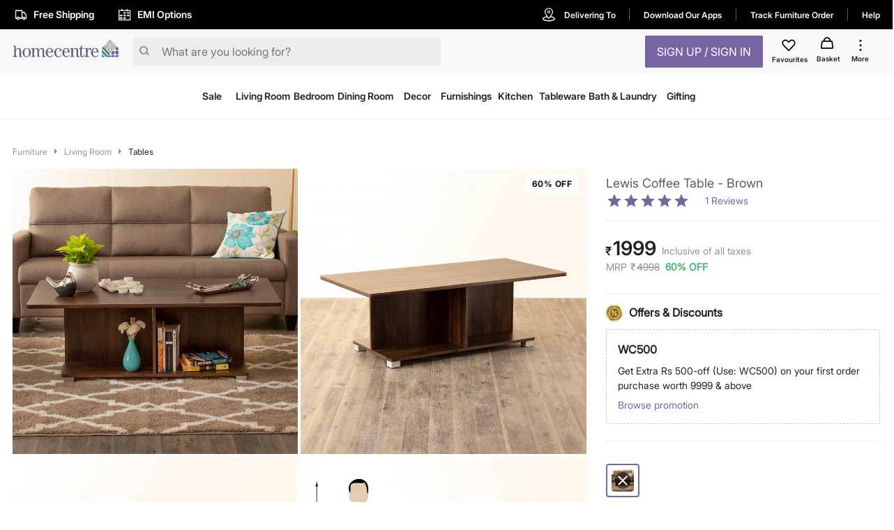

--- FILE ---
content_type: application/javascript; charset=UTF-8
request_url: https://www.homecentre.in/_next/static/chunks/6916.f7effaa14e34aaf8a557.js
body_size: 5807
content:
(self.webpackChunk_N_E=self.webpackChunk_N_E||[]).push([[6916],{93551:function(e,n,r){"use strict";r.d(n,{Z:function(){return L}});var t=r(85893),a=r(26265),i=r(67294),s=r(28216),o=r(58769),c=r(52663),l=r(59999),p=r(74047),d=r(52700),u=r(4706),h=r(8127),m=r(44102),g=r(20775),y=r(27361),x=r.n(y),f=r(88306),b=r.n(f),v=r(38920),k=r(99956),Z=r(17812),w=r(55517),j=r(95477),D=r(64436),P=r(23170),C=r(85639),S=r(62822),I=r(50998),O=r(41749),T=r(34377),B=r(84584),_=r(97623);function M(e){var n=function(){if("undefined"===typeof Reflect||!Reflect.construct)return!1;if(Reflect.construct.sham)return!1;if("function"===typeof Proxy)return!0;try{return Date.prototype.toString.call(Reflect.construct(Date,[],(function(){}))),!0}catch(e){return!1}}();return function(){var r,t=(0,g.Z)(e);if(n){var a=(0,g.Z)(this).constructor;r=Reflect.construct(t,arguments,a)}else r=t.apply(this,arguments);return(0,m.Z)(this,r)}}var N=function(e){(0,h.Z)(r,e);var n=M(r);function r(e){var t;return(0,p.Z)(this,r),t=n.call(this,e),(0,a.Z)((0,u.Z)(t),"bankClickHandler",(function(e){return function(){B.ZP.sendEvent({category:"PDP",action:"EMI Options",label:e})}})),(0,a.Z)((0,u.Z)(t),"handleChange",(function(e){t.setState({selectedBank:e.target.value,isBankSelected:!0})})),t.state={open:!1,selectedBank:"",isBankSelected:!1},t}return(0,d.Z)(r,[{key:"render",value:function(){var e=this,n=this.state,r=this.props,a=r.classes,i=r.device,s=r.lang,o=x()(r,"emiPlanReducer.data.emiPartnerBankList",[]),c=b()((function(e,n){var r=n.findIndex((function(n){return n.name===e}));if(r>=0){var t=(n[r]||{}).emiPlanList,a=(t=void 0===t?{}:t).emiPlans,i=void 0===a?null:a;return i?(0,l.Z)(i):null}return null}))(this.state.selectedBank,o);return(0,t.jsxs)(k.Z,{className:a.InstallmentContentBox,children:[(0,t.jsx)(Z.Z,{disableRipple:!0,className:a.close,id:"installment-close",onClick:function(){e.setState({selectedBank:"",isBankSelected:!1}),r.closeInstallment()},children:(0,t.jsx)("img",{src:"".concat(_.YM,"website_images/static-pages/brand_exp/brand2images/icons/close-black-24.svg"),alt:""})}),(0,t.jsxs)(k.Z,{width:{xs:"auto",sm:"696px"},children:["phone"===x()(i,"type")?(0,t.jsxs)(t.Fragment,{children:[(0,t.jsx)(k.Z,{py:"17px",fontSize:"18px",className:a.InstallmentTitle,children:x()(T.Z,"eligibalBanks.".concat(s))}),(0,t.jsx)(w.Z,{})]}):(0,t.jsx)(k.Z,{pt:"35px",px:"32px",fontSize:"32px",className:a.InstallmentTitle,children:x()(T.Z,"eligibalBanks.".concat(s))}),(0,t.jsx)(k.Z,{p:{xs:"30px 32px 20px",sm:"10px 32px 35px"},minHeight:{xs:"250px",sm:"400px"},children:x()(r,"emiPlanReducer.fetching")?(0,t.jsx)(k.Z,{width:"60px",m:"auto",py:"50px",children:(0,t.jsx)(j.Z,{})}):(0,t.jsxs)(k.Z,{children:["Available on listed bank credit cards. Pay easy monthly installments instead of lump-sum amount. Find suitable EMI option below and choose same option at payments step while placing the order.",(0,t.jsx)(k.Z,{pt:"30px",pb:"15px",width:{xs:"auto",sm:"362px"},fontWeight:"bold",textAlign:"left",children:"Choose your credit card issuing bank"}),(0,t.jsx)(k.Z,{children:(0,t.jsx)(D.Z,{variant:"filled",className:a.formControl,children:(0,t.jsxs)(P.Z,{labelId:"demo-simple-select-filled-label",id:"demo-simple-select-filled",value:this.state.selectedBank,displayEmpty:!0,onChange:function(n){return e.handleChange(n)},children:[(0,t.jsx)(C.Z,{value:"",disabled:!0,children:"Bank Name"}),o&&o.map((function(e){return(0,t.jsxs)(C.Z,{value:e.name,children:[" ",e.name," "]},e.name)}))]})})}),(0,t.jsxs)(S.Z,{className:a.list,children:[n.isBankSelected&&(0,t.jsx)(I.Z,{className:a.emiListTitle,children:(0,t.jsxs)(O.Z,{container:!0,spacing:2,children:[(0,t.jsx)(O.Z,{item:!0,xs:6,className:a.gridItem,children:"Duration"}),(0,t.jsx)(O.Z,{item:!0,xs:6,className:a.gridItem,children:"Interest"})]})}),n.isBankSelected&&c&&c.map((function(e,n){return(0,t.jsx)(I.Z,{children:(0,t.jsxs)(O.Z,{container:!0,children:[(0,t.jsx)(O.Z,{item:!0,xs:6,className:a.gridItem,children:e.tenure+" months"}),(0,t.jsx)(O.Z,{item:!0,xs:6,className:a.gridItem,children:e.rate+"% per annum"})]})},n)}))]})]})})]})]})}}]),r}(i.PureComponent),R=(0,v.Z)((function(){return(0,a.Z)({close:{position:"absolute",top:"6px",right:"6px","&:hover":{background:"transparent"}},grid:{display:"flex",justifyContent:"center",alignItems:"center"},formControl:{width:"100%"},InstallmentContentBox:{height:"70vh"},gridItem:{textAlign:"center"},list:{padding:"30px 10px"},emiListTitle:{height:"36px",background:"#d8d8d8",fontWeight:"700"},InstallmentTitle:{fontWeight:"normal",textAlign:"center"}},"list",{"&>:nth-child(odd)":{backgroundColor:"#f4f4f4"},"&>:nth-child(1)":{backgroundColor:"#d8d8d8"}})}))(N),A=r(91918),E=r(13171),W=r(51376);function F(e,n){var r=Object.keys(e);if(Object.getOwnPropertySymbols){var t=Object.getOwnPropertySymbols(e);n&&(t=t.filter((function(n){return Object.getOwnPropertyDescriptor(e,n).enumerable}))),r.push.apply(r,t)}return r}function Y(e){for(var n=1;n<arguments.length;n++){var r=null!=arguments[n]?arguments[n]:{};n%2?F(Object(r),!0).forEach((function(n){(0,a.Z)(e,n,r[n])})):Object.getOwnPropertyDescriptors?Object.defineProperties(e,Object.getOwnPropertyDescriptors(r)):F(Object(r)).forEach((function(n){Object.defineProperty(e,n,Object.getOwnPropertyDescriptor(r,n))}))}return e}var L=function(e){var n=(0,s.I0)(),r=e||{},a=r.concept,l=void 0===a?"":a,p=r.country,d=void 0===p?"in":p,u=r.lang,h=void 0===u?"en":u,m=r.device,g=void 0===m?{}:m,y=r.open,x=void 0!==y&&y,f=r.onClose,b=void 0===f?function(){}:f,v=(0,s.v9)(E.D),k=(0,_.kK)(Y(Y({},e),{},{Transition:W.Z})),Z=v||{},w=Z.fetched,j=void 0!==w&&w,D=Z.error,P=void 0!==D&&D;return(0,i.useEffect)((function(){!1!==j&&!0!==P||n((0,A.M$)({concept:l,country:d,lang:h,device:g}))}),[]),(0,i.useEffect)((function(){x&&(!1!==j&&!0!==P||n((0,A.M$)({concept:l,country:d,lang:h,device:g})))}),[x]),(0,t.jsx)(o.Z,{children:(0,t.jsx)(c.Z,Y(Y({},k),{},{open:x,onClose:b,children:(0,t.jsx)(R,{concept:l,country:"in",lang:"en",device:g,classes:void 0,closeInstallment:b,emiPlanReducer:v})}))})}},3440:function(e,n,r){"use strict";var t=r(85893),a=r(26265),i=r(67294),s=r(6447),o=r(52795),c=r(99956),l=r(17812),p=r(38920),d=r(27361),u=r.n(d),h=r(97623),m=(0,p.Z)((function(e){return{tooltip:{color:u()(e,"palette.text.primary","#000000"),backgroundColor:u()(e,"palette.background.white"),boxShadow:"0px 0px 6px 6px ".concat(u()(e,"palette.common.offWhite")),padding:"8px 16px",fontSize:"12px",fontWeight:"400",lineHeight:"18px"},arrow:{"&:before":{border:"2px solid ".concat(u()(e,"palette.common.offWhite")," !important")},fontSize:"24px !important",color:"".concat(u()(e,"palette.common.white")," !important")},popperArrow:(0,a.Z)({left:"35px !important"},e.breakpoints.down("xs"),{left:"30px !important",top:"-10px !important"})}}))(s.ZP);n.Z=(0,p.Z)((function(e){var n;return{bestPriceWrapper:(n={cursor:"pointer",backgroundColor:u()(e,"palette.common.darkSeafoamGreen","#46b275"),padding:"4px 6px",height:"24px",borderRadius:"2px",whiteSpace:"nowrap"},(0,a.Z)(n,e.breakpoints.down("xs"),{marginBottom:"8px",padding:"2px 6px",whiteSpace:"nowrap"}),(0,a.Z)(n,e.breakpoints.up("sm"),{marginLeft:"8px"}),n),bestPrice:{color:u()(e,"palette.text.white","#FFFFFF"),fontSize:"12px",fontWeight:700},bestPriceIcon:{padding:"0px 0px 0px 6px"},bestPriceImg:{width:"14px",height:"14px",background:(0,h._$)(-728,-378)}}}))((function(e){var n=e.classes,r=(0,i.useState)(!1),a=r[0],s=r[1],p=function(){s(!0)};return(0,t.jsx)(o.Z,{onClickAway:function(){s(!1)},children:(0,t.jsx)(m,{title:"Already at best price, no further discounts apply",placement:"bottom",arrow:!0,interactive:!0,open:a,onOpen:p,disableTouchListener:!0,onClose:function(){s(!1)},children:(0,t.jsxs)(c.Z,{component:"span",className:n.bestPriceWrapper,onClick:p,children:[(0,t.jsx)("span",{className:n.bestPrice,children:"BEST PRICE"}),(0,t.jsx)(l.Z,{className:n.bestPriceIcon,children:(0,t.jsx)("span",{className:n.bestPriceImg})})]})})})}))},34377:function(e,n,r){"use strict";var t=r(97623),a={ccTitle:{en:"Click & Collect",ar:"\u0627\u0633\u062a\u0644\u0645\u0647\u0627 \u0645\u0646 \u0627\u0644\u0645\u062a\u062c\u0631"},ccDescription:{en:"Order this product now and collect it from a store of your choice.",ar:"\u0627\u0634\u062a\u0631\u0650 \u0623\u0648\u0646\u0644\u0627\u064a\u0646 \u0648\u0627\u0633\u062a\u0644\u0645 \u0645\u0646 \u0627\u0644\u0645\u062a\u062c\u0631"},piTitle:{en:"Pay in installments",ar:"\u062f\u0641\u0639 \u0639\u0644\u0649 \u0623\u0642\u0633\u0627\u0637"},learnMore:{en:"Learn more",ar:"\u0623\u0639\u0631\u0641 \u0623\u0643\u062b\u0631"},paymentMsg:{en:"We accept PayPal, Debit and Credit Cards, Cash on Delivery, NetBanking, Wallets, Landmark Rewards Points and Gift Cards."},hcDeliveryMsg:{en:"Select a convenient delivery date and time from the Shipping page. Your shipping charge will depend on your location."},eligibalBanks:{en:"Eligible Banks",ar:"\u0627\u0644\u0628\u0646\u0648\u0643 \u0627\u0644\u0645\u0634\u0627\u0631\u0643\u0629"},installmentPlans:{en:"Installment Plans",ar:"\u062e\u0637\u0637 \u0627\u0644\u062a\u0642\u0633\u064a\u0637"},ordersAbove:{en:"The minimum order value for installments varies from bank to bank.",ar:"\u0642\u064a\u0645\u0629 \u0627\u0644\u062d\u062f \u0627\u0644\u0623\u062f\u0646\u0649 \u0644\u0644\u0637\u0644\u0628 \u0644\u0644\u062f\u0641\u0639 \u0639\u0644\u0649 \u0623\u0642\u0633\u0627\u0637 \u062a\u062e\u062a\u0644\u0641 \u0645\u0646 \u0628\u0646\u0643 \u0644\u0622\u062e\u0631"},payEasyInstallmentsOrders:{en:"Pay in easy installments on orders of",ar:"\u0627\u0644\u062f\u0641\u0639 \u0628\u0623\u0642\u0633\u0627\u0637 \u0645\u064a\u0633\u0631\u0629 \u0639\u0644\u0649 \u0623\u0648\u0627\u0645\u0631"},payEasyInstallmentsInterest:{en:"Pay for your order in easy installments. Available for select banks.",ar:"\u0627\u062f\u0641\u0639 \u0645\u0642\u0627\u0628\u0644 \u0637\u0644\u0628\u0643 \u0639\u0644\u0649 \u0623\u0642\u0633\u0627\u0637. \u0645\u062a\u0648\u0641\u0631 \u0644\u0628\u0646\u0648\u0643 \u0645\u062e\u062a\u0627\u0631\u0629"},moreSelectBanks:{en:"or more. Available for select banks.",ar:"\u0623\u0648 \u0623\u0643\u062b\u0631. \u0645\u062a\u0648\u0641\u0631 \u0639\u0628\u0631 \u0628\u0646\u0648\u0643 \u0645\u062e\u062a\u0627\u0631\u0629."},shipping:{en:"Shipping",ar:"\u0627\u0644\u0634\u062d\u0646"},returns:{en:"Returns",ar:"\u0627\u0644\u0645\u0631\u062a\u062c\u0639\u0627\u062a"},noData:{en:"No Data",ar:"\u0644\u0627\u064a\u0648\u062c\u062f \u0628\u064a\u0627\u0646\u0627\u062a"},shippingAndReturn:{en:"Shipping & Return",ar:"\u0627\u0644\u0634\u062d\u0646 \u0648\u0627\u0644\u0625\u0631\u062c\u0627\u0639"},shippingAndReturnContent:{"shipping.message":{en:"Your delivery charges will depend on the products you order. These charges will be displayed during the checkout process.",ar:"\u0633\u0648\u0641 \u062a\u0639\u062a\u0645\u062f \u0631\u0633\u0648\u0645 \u0627\u0644\u062a\u0648\u0635\u064a\u0644 \u0639\u0644\u0649 \u0627\u0644\u0645\u0646\u062a\u062c\u0627\u062a \u0627\u0644\u062a\u064a \u062a\u0637\u0644\u0628\u0647\u0627. \u0648\u0633\u0648\u0641 \u062a\u0638\u0647\u0631 \u0644\u0643 \u0642\u064a\u0645\u0629 \u0647\u0630\u0647 \u0627\u0644\u0631\u0633\u0648\u0645 \u0623\u062b\u0646\u0627\u0621 \u0625\u062a\u0645\u0627\u0645 \u0639\u0645\u0644\u064a\u0629 \u0627\u0644\u062f\u0641\u0639."},"shipping.help.message":{en:"In case you still have questions about our shipping service, visit our <a href='<%= url %>' style='color: #D1AC88;'>help section</a>.",ar:"\u0641\u064a \u062d\u0627\u0644 \u0643\u0627\u0646 \u0644\u062f\u064a\u0643 \u0633\u0624\u0627\u0644 \u0639\u0646 \u0627\u0644\u0634\u062d\u0646\u060c \u064a\u0631\u062c\u0649 \u0632\u064a\u0627\u0631\u0629 <a href='<%= url %>' style='color: #D1AC88;'>\u0642\u0633\u0645 \u0627\u0644\u0645\u0633\u0627\u0639\u062f\u0629</a>."},"shipping.sameDayDelivery":{en:"Same Day Delivery",ar:"\u0627\u0644\u062a\u0648\u0635\u064a\u0644 \u0641\u064a \u0646\u0641\u0633 \u0627\u0644\u064a\u0648\u0645"},"shipping.sameDayDelivery.orderValue":{en:"Any",ar:"\u0623\u064a"},"shipping.sameDayDelivery.charge":{en:"Will be charged based on your location",ar:"\u0633\u064a\u062a\u0645 \u0641\u0631\u0636 \u0627\u0644\u0631\u0633\u0648\u0645 \u0628\u0646\u0627\u0621\u064b \u0639\u0644\u0649 \u0645\u0648\u0642\u0639\u0643"},"shipping.standardDelivery":{en:"Standard Delivery",ar:"\u062a\u0648\u0635\u064a\u0644 \u0639\u0627\u062f\u064a"},"shipping.standardDelivery.charge":{en:"Free",ar:"\u0645\u062c\u0627\u0646\u064b\u0627"},"shipping.standardDelivery.threshold.less":{en:"Less than <%= currency %> <%= price %>",ar:"\u0623\u0642\u0644 \u0645\u0646 <%= price %> <%= currency %>"},"shipping.standardDelivery.threshold.more":{en:"More than <%= currency %> <%= price %>",ar:"\u0623\u0643\u062b\u0631 \u0645\u0646 <%= price %> <%= currency %>"},"shipping.cod.charges":{en:"<%= currency %> <%= price %>",ar:"<%= price %> <%= currency %>"},"shipping.shippingType.header1":{en:"Shipping Type",ar:"\u0646\u0648\u0639 \u0627\u0644\u0634\u062d\u0646"},"shipping.shippingType.header2":{en:"Order Value",ar:"\u0642\u064a\u0645\u0629 \u0627\u0644\u0637\u0644\u0628"},"shipping.shippingType.header3":{en:"Shipping Charge",ar:"\u0631\u0633\u0648\u0645 \u0627\u0644\u0634\u062d\u0646"},"shipping.shippingType.header4":{en:"Cash on Delivery Charge",ar:"\u0627\u0644\u062f\u0641\u0639 \u0646\u0642\u062f\u064b\u0627 \u0639\u0646\u062f \u0627\u0644\u0627\u0633\u062a\u0644\u0627\u0645"},"return.stepOne.title":{en:"Request your return",ar:"\u0637\u0644\u0628 \u0627\u0644\u0625\u0631\u062c\u0627\u0639"},"return.stepTwo.title":{en:"Box up your products",ar:"\u0636\u0639 \u0627\u0644\u0645\u0646\u062a\u062c \u0641\u064a \u0627\u0644\u0635\u0646\u062f\u0648\u0642"},"return.stepThree.title":{en:"Hand over your return",ar:"\u062a\u0633\u0644\u064a\u0645 \u0627\u0644\u0645\u0631\u062a\u062c\u0639\u0627\u062a"},"return.stepFour.title":{en:"Receive your refund",ar:"\u0627\u0633\u062a\u0631\u062f\u0627\u062f \u0627\u0644\u0645\u0628\u0644\u063a \u0627\u0644\u0645\u062f\u0641\u0648\u0639"},"return.stepOne.desc":{en:"Go to Order History in My Account, select the products you want to return and place a return request.",ar:"\u064a\u0631\u062c\u0649 \u0627\u0644\u0627\u0646\u062a\u0642\u0627\u0644 \u0625\u0644\u0649 \u0633\u062c\u0644 \u0627\u0644\u0637\u0644\u0628\u0627\u062a \u0641\u064a \u062d\u0633\u0627\u0628\u064a\u060c \u0648\u0627\u062e\u062a\u064a\u0627\u0631 \u0627\u0644\u0645\u0646\u062a\u062c\u0627\u062a \u0627\u0644\u062a\u064a \u062a\u0631\u063a\u0628 \u0641\u064a \u0625\u0631\u062c\u0627\u0639\u0647\u0627\u060c \u062b\u0645 \u0642\u062f\u0651\u0645 \u0637\u0644\u0628 \u0625\u0631\u062c\u0627\u0639 \u0628\u0634\u0623\u0646\u0647\u0627."},"return.stepTwo.desc":{en:"Wrap and seal your products in their original packaging or call us at <%= callSupportText%> if you no longer have it.",ar:"\u064a\u0631\u062c\u0649 \u0648\u0636\u0639 \u0627\u0644\u0645\u0646\u062a\u062c\u0627\u062a \u0641\u064a \u0627\u0644\u0639\u0628\u0648\u0629 \u0627\u0644\u0623\u0635\u0644\u064a\u0629 \u0623\u0648 \u0627\u0644\u0627\u062a\u0635\u0627\u0644 \u0628\u0646\u0627 \u0639\u0644\u0649 <%= callSupportText%> \u0641\u064a \u062d\u0627\u0644 \u0641\u0642\u062f\u062a \u0627\u0644\u0639\u0628\u0648\u0629."},"return.stepThree.desc":{en:"Our courier partner may take 3-5 business days to pick it up. They\u2019ll give you an acknowledgement receipt when they do.",ar:"\u0642\u062f \u064a\u0633\u062a\u063a\u0631\u0642 \u0634\u0631\u064a\u0643\u0646\u0627 \u0627\u0644\u062e\u0627\u0635 \u0628\u0627\u0644\u0628\u0631\u064a\u062f \u0627\u0644\u0633\u0631\u064a\u0639 3-5 \u0623\u064a\u0627\u0645 \u0639\u0645\u0644 \u0644\u0627\u0633\u062a\u0644\u0627\u0645\u0647. \u0633\u0648\u0641 \u064a\u0645\u0646\u062d\u0643 \u0625\u064a\u0635\u0627\u0644\u064b\u0627 \u0628\u0627\u0644\u0625\u0642\u0631\u0627\u0631 \u0639\u0646\u062f \u0642\u064a\u0627\u0645\u0647\u0645 \u0628\u0630\u0644\u0643."},"return.stepFour.desc":{en:"We\u2019ll check your returns, and credit your refund to your card or bank account in 4-15 days. If you've paid by cash, you\u2019ll receive a Return Voucher.",ar:"\u0633\u0648\u0641 \u0646\u062a\u062d\u0642\u0642 \u0645\u0646 \u0627\u0644\u0645\u0646\u062a\u062c\u0627\u062a \u0627\u0644\u062a\u064a \u062a\u0645 \u0625\u0631\u062c\u0627\u0639\u0647\u0627\u060c \u0648\u0646\u0636\u064a\u0641 \u0627\u0644\u0645\u0628\u0644\u063a \u0627\u0644\u0645\u0633\u062a\u0631\u062f \u0625\u0644\u0649 \u0628\u0637\u0627\u0642\u062a\u0643 \u0623\u0648 \u062d\u0633\u0627\u0628\u0643 \u0627\u0644\u0645\u0635\u0631\u0641\u064a \u0641\u064a \u063a\u0636\u0648\u0646 4-15 \u0623\u064a\u0627\u0645. \u0625\u0630\u0627 \u0643\u0646\u062a \u0642\u062f \u062f\u0641\u0639\u062a \u0646\u0642\u062f\u064b\u0627\u060c \u0633\u062a\u062d\u0635\u0644 \u0639\u0644\u0649 \u0642\u0633\u064a\u0645\u0629 \u0625\u0631\u062c\u0627\u0639."},"return.message":{en:"Returns should be easy. We couldn\u2019t agree more. Let's show you how to return your products online.",ar:"\u0639\u0645\u0644\u064a\u0629 \u0627\u0644\u0625\u0631\u062c\u0627\u0639 \u0641\u064a \u063a\u0627\u064a\u0629 \u0627\u0644\u0633\u0647\u0648\u0644\u0629. \u062f\u0639\u0646\u0627 \u0646\u0648\u0636\u062d \u0644\u0643 \u0643\u064a\u0641\u064a\u0629 \u0625\u0631\u062c\u0627\u0639 \u0645\u0646\u062a\u062c\u0627\u062a\u0643 \u0623\u0648\u0646\u0644\u0627\u064a\u0646."},"return.policy.message":{en:"There are some products we don't take back. Check out our <a href='<%= url %>' style='color: #D1AC88;'>Returns Policy</a> for more details.",ar:"\u0647\u0646\u0627\u0644\u0643 \u0628\u0639\u0636 \u0627\u0644\u0645\u0646\u062a\u062c\u0627\u062a \u0644\u0627 \u064a\u0645\u0643\u0646 \u0625\u0631\u062c\u0627\u0639\u0647\u0627. \u064a\u0631\u062c\u0649 \u0627\u0644\u0625\u0637\u0644\u0627\u0639 \u0639\u0644\u0649 <a href='<%= url %>' style='color: #D1AC88;'>\u0633\u064a\u0627\u0633\u0629 \u0627\u0644\u0625\u0631\u062c\u0627\u0639 </a> \u0644\u0645\u0632\u064a\u062f \u0645\u0646 \u0627\u0644\u062a\u0641\u0627\u0635\u064a\u0644."},"return.stepOne.image.url":{en:"".concat(t.YM,"website_images/static-pages/brand_exp/brand2images/icons/request-return.svg"),ar:"".concat(t.YM,"website_images/static-pages/brand_exp/brand2images/icons/request-return.svg")},"return.stepTwo.image.url":{en:"".concat(t.YM,"website_images/static-pages/brand_exp/brand2images/icons/box-product.svg"),ar:"".concat(t.YM,"website_images/static-pages/brand_exp/brand2images/icons/box-product.svg")},"return.stepThree.image.url":{en:"".concat(t.YM,"website_images/static-pages/brand_exp/brand2images/icons/handover-return.svg"),ar:"".concat(t.YM,"website_images/static-pages/brand_exp/brand2images/icons/handover-return.svg")},"return.stepFour.image.url":{en:"".concat(t.YM,"website_images/static-pages/brand_exp/brand2images/icons/receive-return.svg"),ar:"".concat(t.YM,"website_images/static-pages/brand_exp/brand2images/icons/receive-return.svg")}},minute:{en:"min",ar:" \u062f\u0642\u064a\u0642\u0629"},hour:{en:"h",ar:" \u0633\u0627\u0639\u0629\u060c"},delivery:{"landmark.non.homecentre.twoday.delivery.message":{en:"Delivered in <%= days %> business days",ar:"\u062a\u0633\u0644\u064a\u0645 \u062e\u0644\u0627\u0644 <%= days %> \u0623\u064a\u0627\u0645 \u0639\u0645\u0644"},"landmark.non.homecentre.nextday.delivery.message":{en:"Order by 3:30 PM for Next Business Day Delivery",ar:"\u0633\u062c\u0651\u0644 \u0637\u0644\u0628\u0643 \u0642\u0628\u0644 3:30 \u0639\u0635\u0631\u064b\u0627 \u0644\u0646\u0642\u0648\u0645 \u0628\u062a\u0648\u0635\u064a\u0644\u0647 \u0644\u0643 \u0641\u064a \u064a\u0648\u0645 \u0627\u0644\u0639\u0645\u0644 \u0627\u0644\u062a\u0627\u0644\u064a"},"landmark.homecentre.express.delivery.message":{en:"Select a convenient delivery date and time from the Shipping page",ar:"\u062d\u062f\u062f \u062a\u0627\u0631\u064a\u062e\u064b\u0627 \u0648\u0648\u0642\u062a\u064b\u0627 \u0645\u0646\u0627\u0633\u0628\u064a\u0646 \u0644\u0644\u062a\u0633\u0644\u064a\u0645 \u0645\u0646 \u0635\u0641\u062d\u0629 \u0627\u0644\u0634\u062d\u0646"},"landmark.non.homecentre.city.specific.twoday.delivery.message":{en:"Delivered in 2 business days",ar:"\u064a\u062a\u0645 \u0627\u0644\u062a\u0633\u0644\u064a\u0645 \u062e\u0644\u0627\u0644 \u064a\u0648\u0645\u064a \u0639\u0645\u0644"},"landmark.gdms.rbt.shippingInfo":{en:"Your shipping charge will depend on your location",ar:"\u062a\u0639\u062a\u0645\u062f \u0631\u0633\u0648\u0645 \u0627\u0644\u0634\u062d\u0646 \u0627\u0644\u062e\u0627\u0635\u0629 \u0628\u0643 \u0639\u0644\u0649 \u0645\u0648\u0642\u0639\u0643"}},sameDayDelivery:{en:"Same Day Delivery",ar:"\u0627\u0644\u062a\u0648\u0635\u064a\u0644 \u0641\u064a \u0646\u0641\u0633 \u0627\u0644\u064a\u0648\u0645"},sameDayDeliveryOrder:{en:"For Same Day Delivery, order before 12:00 PM on business days.",ar:"\u0644\u062e\u062f\u0645\u0629 \u0627\u0644\u062a\u0648\u0635\u064a\u0644 \u0641\u064a \u0646\u0641\u0633 \u0627\u0644\u064a\u0648\u0645\u060c \u0627\u0637\u0644\u0628 \u0642\u0628\u0644 12:00 \u0645\u0633\u0627\u0621\u064b \u0641\u064a \u064a\u0648\u0645 \u0627\u0644\u0639\u0645\u0644."},tabbyInstallment:{en:"Pay in installments starting from ",ar:"\u0645\u0642\u0633\u0645\u0629 \u0625\u0644\u0649 "},tabbyInstallmentMonth:{en:" / month.",ar:" \u062f\u0631\u0647\u0645 \u0641\u064a \u0627\u0644\u0634\u0647"}};n.Z=a}}]);

--- FILE ---
content_type: text/javascript; charset=utf-8
request_url: https://app.link/_r?sdk=web2.86.5&_t=1540569819488583325&branch_key=key_live_iiIjwlsp1Q0x1W0o5khwojmgFvbElJGC&callback=branch_callback__1
body_size: 74
content:
/**/ typeof branch_callback__1 === 'function' && branch_callback__1("1540569819488583325");

--- FILE ---
content_type: application/javascript; charset=UTF-8
request_url: https://www.homecentre.in/_next/static/3dDpjQTfRtj7jgQKzMxMh/_buildManifest.js
body_size: 174
content:
self.__BUILD_MANIFEST=function(e,s,c,a,t,f){return{__rewrites:{beforeFiles:[],afterFiles:[],fallback:[]},"/":[e,s,c,a,t,f,"static/chunks/pages/index-3b651c4c43f7bd8a9013.js"],"/_error":[e,"static/chunks/pages/_error-85e63e23092fc553a401.js"],"/healthCheck":[f,"static/chunks/pages/healthCheck-c057d61064ea661dd240.js"],"/webviewIndex":[e,s,"static/chunks/9497-d9c8b3840b6051f6b446.js",c,a,"static/chunks/8478-e5bbd44a336ae7210892.js",t,"static/chunks/4208-3e23a73f88cb668673e9.js","static/chunks/pages/webviewIndex-f8f163c56fd89deddc0f.js"],sortedPages:["/","/_app","/_error","/healthCheck","/webviewIndex"]}}("static/chunks/commons-300e2a0147e2697c7ad5.js","static/chunks/7189-89954f579e5d52464b50.js","static/chunks/8591-0d3cd389dca00f1ed79b.js","static/chunks/8624-76b600c0167c953aa4d4.js","static/chunks/5042-8cff3f7f4f116bfb8d7c.js","static/chunks/1148-baeff2761df5b3cde588.js"),self.__BUILD_MANIFEST_CB&&self.__BUILD_MANIFEST_CB();

--- FILE ---
content_type: application/javascript; charset=UTF-8
request_url: https://www.homecentre.in/_next/static/chunks/8478-e5bbd44a336ae7210892.js
body_size: 8601
content:
(self.webpackChunk_N_E=self.webpackChunk_N_E||[]).push([[8478],{10642:function(e,t,n){"use strict";n.d(t,{Cv:function(){return i},H1:function(){return o},p_:function(){return s},Sp:function(){return a},uv:function(){return c},y$:function(){return l},KW:function(){return p}});var r=n(9233);function i(){return{type:r.nMH.PRODUCT_OVERVIEW_OPEN}}function o(){return{type:r.nMH.PRODUCT_REVIEW_OPEN}}function s(){return{type:r.nMH.PRODUCT_FEATURE_OPEN}}function a(){return{type:r.nMH.PRODUCT_DIMENSION_OPEN}}function c(){return{type:r.nMH.PRODUCT_STYLENOTE_OPEN}}function l(){return{type:r.nMH.PRODUCT_DETAIL_CLOSE}}function p(){return{type:r.nMH.PRODUCT_REVIEW_CLOSE}}},49189:function(e,t,n){"use strict";var r=n(85893),i=(n(67294),n(99956)),o=n(41120),s=n(27361),a=n.n(s),c=n(70550),l=(0,o.Z)((function(e){return{keyBenefitsTitle:{paddingTop:"10px",paddingBottom:"8px"},stylenote:{padding:"16px"},stylenoteTitle:{fontSize:"16px"}}}));t.Z=function(e){var t=l(),n=e.deviceType,o=void 0===n?"":n,s=e.styleNoteText,p=void 0===s?"":s,u=e.lang,d=void 0===u?"en":u,f=e.isKeyBenefitDetailsPresent,x=void 0!==f&&f?t.stylenoteTitle:"";return(0,r.jsxs)(i.Z,{className:t.stylenote,children:["desktop"==o&&(0,r.jsx)(i.Z,{fontFamily:"fontFamilySemibold",fontWeight:"normal",className:"".concat(t.keyBenefitsTitle," ").concat(x),children:a()(c.Z,"styleNote.".concat(d))}),(0,r.jsx)(i.Z,{component:"span",className:"innerWrapText",dangerouslySetInnerHTML:{__html:p}})]})}},75923:function(e,t,n){"use strict";var r=n(85893),i=n(74047),o=n(52700),s=n(8127),a=n(44102),c=n(20775),l=n(26265),p=n(67294),u=n(38920),d=n(99956),f=n(27361),x=n.n(f),m=n(70550);function h(e){var t=function(){if("undefined"===typeof Reflect||!Reflect.construct)return!1;if(Reflect.construct.sham)return!1;if("function"===typeof Proxy)return!0;try{return Date.prototype.toString.call(Reflect.construct(Date,[],(function(){}))),!0}catch(e){return!1}}();return function(){var n,r=(0,c.Z)(e);if(t){var i=(0,c.Z)(this).constructor;n=Reflect.construct(r,arguments,i)}else n=r.apply(this,arguments);return(0,a.Z)(this,n)}}var g=function(e){(0,s.Z)(n,e);var t=h(n);function n(){return(0,i.Z)(this,n),t.apply(this,arguments)}return(0,o.Z)(n,[{key:"render",value:function(){var e=this.props,t=e.classes,n=e.device,i=e.lang,o=x()(e,"productPageResponse.data.extraProductDetails.dimensions",""),s="phone"===x()(n,"type");return(0,r.jsxs)(d.Z,{id:"hc-dimension-section",children:[!s&&(0,r.jsx)(d.Z,{className:t.dimensionTitle,children:x()(m.Z,"dimensions.".concat(i),"Dimensions")}),(0,r.jsx)(d.Z,{className:t.dimensionsContainer,dangerouslySetInnerHTML:{__html:o}})]})}}]),n}(p.PureComponent);t.Z=(0,u.Z)((function(e){var t;return{dimensionsContainer:(t={border:"1px solid ".concat(x()(e,"palette.common.offWhite","#ecedeb")),fontSize:"16px"},(0,l.Z)(t,e.breakpoints.down("xs"),{fontSize:"14px"}),(0,l.Z)(t,"& ul",{listStyleType:"none",padding:"0",margin:"0"}),(0,l.Z)(t,"& span",(0,l.Z)({fontWeight:"600",width:"35%"},e.breakpoints.down("xs"),{marginRight:"20%"})),(0,l.Z)(t,"& li",{display:"flex",padding:"16px","&:nth-child(even)":{background:x()(e,"palette.background.lightGrey","#fafafa")}}),t),dimensionTitle:{fontSize:"24px",fontWeight:"400",margin:"10px 10px 10px 2px",color:x()(e,"palette.common.mediumGrey","#5d5e5c")}}}))(g)},36737:function(e,t,n){"use strict";var r=n(85893),i=n(74047),o=n(52700),s=n(8127),a=n(44102),c=n(20775),l=n(26265),p=n(67294),u=n(38920),d=n(27361),f=n.n(d),x=n(99956),m=n(70550),h=n(22318),g=n(97623);function y(e){var t=function(){if("undefined"===typeof Reflect||!Reflect.construct)return!1;if(Reflect.construct.sham)return!1;if("function"===typeof Proxy)return!0;try{return Date.prototype.toString.call(Reflect.construct(Date,[],(function(){}))),!0}catch(e){return!1}}();return function(){var n,r=(0,c.Z)(e);if(t){var i=(0,c.Z)(this).constructor;n=Reflect.construct(r,arguments,i)}else n=r.apply(this,arguments);return(0,a.Z)(this,n)}}var v=function(e){(0,s.Z)(n,e);var t=y(n);function n(){return(0,i.Z)(this,n),t.apply(this,arguments)}return(0,o.Z)(n,[{key:"render",value:function(){var e=this.props,t=e.lang,n=e.classes,i=e.device,o="phone"===f()(i,"type"),s=f()(e,"productPageResponse.data.featureModule",[]);return(0,r.jsxs)(x.Z,{className:n.container,id:"hc-feature-section",children:[!o&&(0,r.jsx)(x.Z,{className:n.featureTitle,children:f()(m.Z,"features.".concat(t),"Features")}),s&&s.map((function(e){return e&&(0,r.jsxs)(x.Z,{className:n.featureContainer,children:[(0,r.jsxs)(x.Z,{className:n.textSection,children:[(0,r.jsx)(x.Z,{className:n.title,children:f()(e,"title","")}),(0,r.jsx)(h.Z,{className:n.description,children:f()(e,"description","")})]}),(0,r.jsx)(x.Z,{children:(0,r.jsx)("img",{src:f()(e,"images[0].value.url","".concat(g.YM,"website_images/static-pages/brand_exp/brand2images/loadingimages/homecentre/in/en/loading_150@2x.png")),alt:f()(e,"title",""),className:n.images})})]},e.code)}))]})}}]),n}(p.PureComponent);t.Z=(0,u.Z)((function(e){return{textSection:(0,l.Z)({width:"45%"},e.breakpoints.down("xs"),{width:"100%"}),container:(0,l.Z)({border:"1px solid ".concat(f()(e,"palette.common.offWhite","#ecedeb")),background:f()(e,"palette.background.lightGrey","#fafafa")},e.breakpoints.down("xs"),{padding:"10px"}),featureContainer:(0,l.Z)({display:"flex",justifyContent:"space-around",alignItems:"center",margin:"16px 0px 16px 32px",borderBottom:"1px solid ".concat(f()(e,"palette.common.offWhite","#ecedeb")),"&:nth-child(even)":{flexDirection:"row-reverse"},"&:last-child":{borderBottom:"none"}},e.breakpoints.down("xs"),{display:"block",margin:"0px"}),featureTitle:{fontSize:"24px",padding:"16px 0px 0px 16px",color:f()(e,"palette.common.mediumGrey","#5d5e5c")},title:(0,l.Z)({marginBottom:"7px",fontSize:"24px",lineHeight:"32px",fontFamily:f()(e,"typography.fontFamily")},e.breakpoints.down("xs"),{fontSize:"16px",marginTop:"8px"}),description:(0,l.Z)({fontFamily:f()(e,"typography.fontFamily"),fontWeight:400,fontSize:"16px",color:f()(e,"palette.common.mediumGrey","#5d5e5c")},e.breakpoints.down("xs"),{fontSize:"14px"}),images:(0,l.Z)({},e.breakpoints.down("xs"),{width:"100%",padding:"16px 0px"})}}))(v)},81445:function(e,t,n){"use strict";var r=n(85893),i=n(74047),o=n(52700),s=n(4706),a=n(8127),c=n(44102),l=n(20775),p=n(26265),u=n(67294),d=n(38920),f=n(99956),x=n(66037),m=n(22318),h=n(27361),g=n.n(h),y=n(70550),v=n(84584),b=n(49189);n(97623);function Z(e,t){var n=Object.keys(e);if(Object.getOwnPropertySymbols){var r=Object.getOwnPropertySymbols(e);t&&(r=r.filter((function(t){return Object.getOwnPropertyDescriptor(e,t).enumerable}))),n.push.apply(n,r)}return n}function j(e){for(var t=1;t<arguments.length;t++){var n=null!=arguments[t]?arguments[t]:{};t%2?Z(Object(n),!0).forEach((function(t){(0,p.Z)(e,t,n[t])})):Object.getOwnPropertyDescriptors?Object.defineProperties(e,Object.getOwnPropertyDescriptors(n)):Z(Object(n)).forEach((function(t){Object.defineProperty(e,t,Object.getOwnPropertyDescriptor(n,t))}))}return e}function w(e){var t=function(){if("undefined"===typeof Reflect||!Reflect.construct)return!1;if(Reflect.construct.sham)return!1;if("function"===typeof Proxy)return!0;try{return Date.prototype.toString.call(Reflect.construct(Date,[],(function(){}))),!0}catch(e){return!1}}();return function(){var n,r=(0,l.Z)(e);if(t){var i=(0,l.Z)(this).constructor;n=Reflect.construct(r,arguments,i)}else n=r.apply(this,arguments);return(0,c.Z)(this,n)}}var O=function(e){(0,a.Z)(n,e);var t=w(n);function n(e){var r;(0,i.Z)(this,n),r=t.call(this,e),(0,p.Z)((0,s.Z)(r),"toggleReadMore",(function(){r.setState(j(j({},r.state),{},{checked:!r.state.checked}),(function(){r.state.checked&&v.ZP.sendEvent({category:"PDP",action:"Read More Clicked",label:"Read More"})}))})),(0,p.Z)((0,s.Z)(r),"readMoreStatus",(function(){var e=!1,t=document.querySelector(".collapseMainDiv"),n=document.querySelector(".collapseMainDiv .MuiCollapse-wrapperInner");(n?n.offsetHeight:0)<40&&null!=t&&(t.classList.add("hideReadMore"),e=!0),r.setState(j(j({},r.state),{},{readMoreStatus:!0,isReadMoreHidden:e}))}));var o="phone"===g()(e,"device.type","");return r.state={checked:!!o,readMoreStatus:!1,isReadMoreHidden:!1},r}return(0,o.Z)(n,[{key:"componentDidUpdate",value:function(e){this.state.readMoreStatus||this.readMoreStatus(e)}},{key:"render",value:function(){var e=this.state,t=this.props,n=t.classes,i=t.lang,o=(t.concept,g()(t,"device.type")),s=g()(t,"productPageResponse.data.keyBenefits",[]),a=g()(t,"productPageResponse.data.keyBenefitsDetails.featureDetails",[]),c=g()(t,"productPageResponse.data.styleNote"),l=g()(t,"productPageResponse.data.disclaimer"),p="phone"===o?"8px 16px":"8px 0px 0px 0px",u=a&&a.length>0,d=u?n.summary:"",h=u?n.disclaimer:"",v=u?n.hcTitle:n.title,Z=u?n.hcDisclaimerText:n.disclaimerText,j=u?n.overviewTitle:"",w=u&&"desktop"==o?n.overviewBorder:"";return(0,r.jsxs)("div",{className:"".concat(w),children:["desktop"==o&&(0,r.jsx)(f.Z,{fontFamily:"fontFamilySemibold",fontWeight:"normal",className:j,children:g()(y.Z,"overview.".concat(i))}),(0,r.jsxs)(f.Z,{p:u?"0px":p,className:"".concat(n.collapseDiv," collapseMainDiv"),children:[(0,r.jsxs)(x.Z,{in:this.state.checked,collapsedSize:"110px",children:[(0,r.jsx)(f.Z,{className:d,dangerouslySetInnerHTML:{__html:g()(t,"productPageResponse.data.summary","")}}),l&&(0,r.jsxs)(r.Fragment,{children:[(0,r.jsx)(f.Z,{fontFamily:"fontFamilySemibold",fontWeight:"normal",className:"".concat(v),children:g()(y.Z,"disclaimer.".concat(i))}),(0,r.jsx)("span",{className:"".concat(Z),children:l})]}),u?(0,r.jsx)(f.Z,{children:a.map((function(e,t){return(0,r.jsx)(f.Z,{children:e.overviewDetail&&e.overviewDetail.length>0&&(0,r.jsxs)(r.Fragment,{children:[(0,r.jsx)(m.Z,{className:n.feature,children:e.name?e.name:""}),e.overviewDetail.map((function(e,t){return(0,r.jsxs)(f.Z,{className:t%2==0?n.overviewDetailEven:n.overviewDetailOdd,children:[(0,r.jsx)(m.Z,{className:n.leftText,children:g()(e,"key","")}),(0,r.jsx)(m.Z,{className:n.rightText,children:g()(e,"value","")})]},t)}))]})},t)}))}):(0,r.jsxs)(r.Fragment,{children:[(0,r.jsx)(f.Z,{fontFamily:"fontFamilySemibold",fontWeight:"normal",className:"".concat(n.title," ").concat(h),children:g()(y.Z,"header.".concat(i))}),(0,r.jsx)("ul",{className:n.unorderedList,children:s.map((function(e){return(0,r.jsx)("li",{dangerouslySetInnerHTML:{__html:e}},e)}))})]}),"desktop"==o&&c&&(0,r.jsx)(b.Z,{styleNoteText:c,deviceType:o,lang:i,isKeyBenefitDetailsPresent:u})]}),(0,r.jsxs)(f.Z,{pt:"5px",className:n.readMore,onClick:this.toggleReadMore,children:[g()(e,"checked")?g()(y.Z,"readLess.".concat(i)):g()(y.Z,"readMore.".concat(i)),"\xa0"]})]})]})}}]),n}(u.PureComponent);t.Z=(0,d.Z)((function(e){var t,n;return{readMore:(t={fontFamily:g()(e,"typography.fontFamily"),fontSize:g()(e,"typography.subtitle2.fontSize"),lineHeight:"1.57",fontWeight:"600",color:g()(e,"palette.text.main"),cursor:"pointer"},(0,p.Z)(t,e.breakpoints.down("xs"),{display:"none"}),(0,p.Z)(t,e.breakpoints.up("sm"),{display:"flex",alignItems:"center",justifyContent:"end",padding:"16px"}),t),checked:{transform:"rotate(0deg)"},unchecked:{transform:"rotate(180deg)"},unorderedList:{paddingLeft:"20px",padding:"0px",margin:"10px 0 1px"},collapseDiv:(n={},(0,p.Z)(n,e.breakpoints.up("sm"),{"& .MuiCollapse-container":{"& .MuiCollapse-wrapperInner":{overflow:"unset",textOverflow:"unset",whiteSpace:"unset","& span":{display:"-webkit-box","-webkit-box-orient":"vertical","-webkit-line-clamp":2,overflow:"hidden"}},"&.MuiCollapse-entered":{"& .MuiCollapse-wrapperInner":{overflow:"unset",textOverflow:"unset",whiteSpace:"unset"}},"&.MuiCollapse-entered .MuiCollapse-wrapperInner span":{display:"block",overflow:"unset"}}}),(0,p.Z)(n,"&.hideReadMore",{"& $readMore":{display:"none"}}),n),title:{paddingTop:"10px"},disclaimerText:{display:"block",margin:"8px 0"},overviewDetailEven:{display:"flex",gap:"16px",background:g()(e,"palette.background.lightGrey"),border:"1px solid ".concat(g()(e,"palette.background.grey")),padding:"8px 16px"},overviewDetailOdd:{display:"flex",gap:"16px",background:g()(e,"palette.background.white"),border:"1px solid ".concat(g()(e,"palette.background.grey")),padding:"8px 16px"},feature:{fontWeight:"600",padding:"16px 16px 10px 16px"},leftText:{width:"40%",fontSize:"14px",overflowWrap:"break-word"},rightText:{width:"60%",fontSize:"14px",color:g()(e,"palette.text.link"),overflowWrap:"break-word"},summary:{padding:"16px",color:g()(e,"palette.text.link")},disclaimer:{padding:"16px",color:g()(e,"palette.text.link")},hcTitle:{fontSize:"16px",fontWeight:"600",padding:"16px",fontFamily:g()(e,"typography.fontFamily")},hcDisclaimerText:{display:"block",padding:"0px 16px",color:g()(e,"palette.text.link")},overviewTitle:{fontSize:"24px",padding:"16px 16px 0px 16px",color:g()(e,"palette.text.link")},overviewBorder:{border:"1px dashed ".concat(g()(e,"palette.common.lightSage","#c8c9c6"))}}}))(O)},3628:function(e,t,n){"use strict";n.d(t,{Z:function(){return M}});var r=n(85893),i=n(26265),o=n(74047),s=n(52700),a=n(8127),c=n(44102),l=n(20775),p=n(67294),u=n(27361),d=n.n(u),f=n(99956),x=n(41749),m=n(4706),h=n(41106),g=n.n(h),y=n(38920),v=n(628),b=n(17812),Z=n(11432),j={months:{en:["January","February","March","April","May","June","July","August","September","October","November","December"]}},w=n(48830),O=n(97623);function k(e,t){var n=Object.keys(e);if(Object.getOwnPropertySymbols){var r=Object.getOwnPropertySymbols(e);t&&(r=r.filter((function(t){return Object.getOwnPropertyDescriptor(e,t).enumerable}))),n.push.apply(n,r)}return n}function P(e){for(var t=1;t<arguments.length;t++){var n=null!=arguments[t]?arguments[t]:{};t%2?k(Object(n),!0).forEach((function(t){(0,i.Z)(e,t,n[t])})):Object.getOwnPropertyDescriptors?Object.defineProperties(e,Object.getOwnPropertyDescriptors(n)):k(Object(n)).forEach((function(t){Object.defineProperty(e,t,Object.getOwnPropertyDescriptor(n,t))}))}return e}function R(e){var t=function(){if("undefined"===typeof Reflect||!Reflect.construct)return!1;if(Reflect.construct.sham)return!1;if("function"===typeof Proxy)return!0;try{return Date.prototype.toString.call(Reflect.construct(Date,[],(function(){}))),!0}catch(e){return!1}}();return function(){var n,r=(0,l.Z)(e);if(t){var i=(0,l.Z)(this).constructor;n=Reflect.construct(r,arguments,i)}else n=r.apply(this,arguments);return(0,c.Z)(this,n)}}var S=function(e){(0,a.Z)(n,e);var t=R(n);function n(e){var r;(0,o.Z)(this,n),r=t.call(this,e),(0,i.Z)((0,m.Z)(r),"formatDate",(function(e){var t=(0,m.Z)(r).props.lang,n="",i=new Date(e),o=i.getDate(),s=i.getMonth(),a=i.getFullYear();return o<10&&(n="0"),n+="en"===t?"".concat(o," ").concat(d()(j,"months.".concat(t),[])[s].slice(0,3)," ").concat(a):"".concat(o," ").concat(d()(j,"months.".concat(t),[])[s]," ").concat(a)})),(0,i.Z)((0,m.Z)(r),"handleThumbs",(function(e,t,n){var i=(0,m.Z)(r),o=i.props,s=i.state,a=o.lang,c=o.concept,l=o.country,p=o.device,u=d()(o,"userResponse.data.customerPK","false");o.dispatch((0,w.px)({lang:a,concept:c,country:l,useful:n,reviewId:t,customer:u,device:p})),n?r.setState(P(P({},s),{},{reviewUsefulCount:s.reviewUsefulCount+1,updated:!0})):r.setState(P(P({},s),{},{reviewNonUsefulCount:s.reviewNonUsefulCount+1,updated:!0}))}));var s=e.reviewUsefulCount,a=e.reviewNonUsefulCount;return r.state={reviewNonUsefulCount:a,reviewUsefulCount:s,updated:!1},r}return(0,s.Z)(n,[{key:"render",value:function(){var e=this,t=this.props,n=this.state,i=t.classes,o=t.comment,s=t.date,a=t.headline,c=t.rating,l=t.principal,p=t.id,u=t.lang,x=n.reviewUsefulCount,m=n.reviewNonUsefulCount,h=n.updated;return(0,r.jsxs)(f.Z,{p:"20px",mt:"10px",className:i.summary,children:[(0,r.jsx)(f.Z,{fontSize:16,fontWeight:"bold",children:a}),(0,r.jsxs)(f.Z,{mt:1.6,className:i.rate,children:[(0,r.jsx)(v.Z,{readOnly:!0,name:"star-5",value:c,max:5,size:"small",className:i.star}),(0,r.jsxs)(f.Z,{color:"text.secondary",pl:{xs:0,sm:1},children:[d()(Z.Z,"by.".concat(u)),": ",d()(l,"name","")," ",d()(Z.Z,"on.".concat(u))," ",this.formatDate(s)]})]}),(0,r.jsx)(f.Z,{color:"text.link",mt:1.4,children:o}),(0,r.jsxs)(f.Z,{display:"flex",justifyContent:"space-between",alignItems:"center",mt:2,children:[(0,r.jsx)(f.Z,{color:"text.secondary",pb:"4px",children:g()(d()(Z.Z,"outOfUseful.".concat(u)))({one:x,two:m+x})}),!h&&(0,r.jsxs)(f.Z,{display:"inline-flex",alignItems:"center",ml:"12px",children:[(0,r.jsx)(f.Z,{color:"text.secondary",pr:"5px",children:d()(Z.Z,"helpful.".concat(u))}),(0,r.jsx)(b.Z,{className:i.iconBtn,disableRipple:!0,onClick:function(t){return e.handleThumbs(t,p,!0)},children:(0,r.jsx)("img",{className:i.likePressedImg,src:"".concat(O.YM,"website_images/static-pages/brand_exp/brand2images/icons/like-pressed.svg"),alt:"likePressedImg"})}),(0,r.jsx)(b.Z,{className:i.iconBtn,disableRipple:!0,onClick:function(t){return e.handleThumbs(t,p,!1)},children:(0,r.jsx)("img",{className:i.likePressedImg,src:"".concat(O.YM,"website_images/static-pages/brand_exp/brand2images/icons/dislike.svg"),alt:"dislikeImg"})})]})]})]})}}]),n}(p.PureComponent),D=(0,y.Z)((function(e){var t;return{summary:{borderRadius:"2px",border:"1px solid #ecedeb",backgroundColor:d()(e,"palette.background.white")},iconBtn:{padding:"0 3px","&:hover":{backgroundColor:"transparent"}},rate:(0,i.Z)({},e.breakpoints.up("sm"),{display:"flex"}),likePressedImg:(t={display:"block !important"},(0,i.Z)(t,e.breakpoints.up("sm"),{"&:hover":{transform:"scale(1.1)"}}),(0,i.Z)(t,e.breakpoints.down("xs"),{paddingTop:"1px",width:"20px",height:"20px"}),t),star:{color:d()(e,"palette.text.sapphire","#FAA619")}}}))(S);function C(e,t){var n=Object.keys(e);if(Object.getOwnPropertySymbols){var r=Object.getOwnPropertySymbols(e);t&&(r=r.filter((function(t){return Object.getOwnPropertyDescriptor(e,t).enumerable}))),n.push.apply(n,r)}return n}function N(e){for(var t=1;t<arguments.length;t++){var n=null!=arguments[t]?arguments[t]:{};t%2?C(Object(n),!0).forEach((function(t){(0,i.Z)(e,t,n[t])})):Object.getOwnPropertyDescriptors?Object.defineProperties(e,Object.getOwnPropertyDescriptors(n)):C(Object(n)).forEach((function(t){Object.defineProperty(e,t,Object.getOwnPropertyDescriptor(n,t))}))}return e}function T(e){var t=function(){if("undefined"===typeof Reflect||!Reflect.construct)return!1;if(Reflect.construct.sham)return!1;if("function"===typeof Proxy)return!0;try{return Date.prototype.toString.call(Reflect.construct(Date,[],(function(){}))),!0}catch(e){return!1}}();return function(){var n,r=(0,l.Z)(e);if(t){var i=(0,l.Z)(this).constructor;n=Reflect.construct(r,arguments,i)}else n=r.apply(this,arguments);return(0,c.Z)(this,n)}}var M=function(e){(0,a.Z)(n,e);var t=T(n);function n(){return(0,o.Z)(this,n),t.apply(this,arguments)}return(0,s.Z)(n,[{key:"render",value:function(){var e,t=this.props,n=t.device,i=t.reviewData;return e=d()(i,"data.reviews",[]).map((function(e,n){return(0,r.jsx)(x.Z,{item:!0,sm:6,xs:12,children:(0,r.jsx)(D,N(N(N({},t),e),{},{classes:void 0}))},n)})),(0,r.jsx)(f.Z,{mt:{xs:"-10px",sm:-2},pb:{xs:3,sm:0},children:"phone"===n.type?(0,r.jsx)(r.Fragment,{children:e}):(0,r.jsx)(x.Z,{container:!0,spacing:2,children:e})})}}]),n}(p.PureComponent)},5684:function(e,t,n){"use strict";var r=n(85893),i=n(74047),o=n(52700),s=n(8127),a=n(44102),c=n(20775),l=n(26265),p=n(67294),u=n(27361),d=n.n(u),f=n(54061),x=n.n(f),m=n(38920),h=n(99956),g=n(628),y=n(75543),v=n(11432);function b(e,t){var n=Object.keys(e);if(Object.getOwnPropertySymbols){var r=Object.getOwnPropertySymbols(e);t&&(r=r.filter((function(t){return Object.getOwnPropertyDescriptor(e,t).enumerable}))),n.push.apply(n,r)}return n}function Z(e){for(var t=1;t<arguments.length;t++){var n=null!=arguments[t]?arguments[t]:{};t%2?b(Object(n),!0).forEach((function(t){(0,l.Z)(e,t,n[t])})):Object.getOwnPropertyDescriptors?Object.defineProperties(e,Object.getOwnPropertyDescriptors(n)):b(Object(n)).forEach((function(t){Object.defineProperty(e,t,Object.getOwnPropertyDescriptor(n,t))}))}return e}function j(e){var t=function(){if("undefined"===typeof Reflect||!Reflect.construct)return!1;if(Reflect.construct.sham)return!1;if("function"===typeof Proxy)return!0;try{return Date.prototype.toString.call(Reflect.construct(Date,[],(function(){}))),!0}catch(e){return!1}}();return function(){var n,r=(0,c.Z)(e);if(t){var i=(0,c.Z)(this).constructor;n=Reflect.construct(r,arguments,i)}else n=r.apply(this,arguments);return(0,a.Z)(this,n)}}var w=function(e){(0,s.Z)(n,e);var t=j(n);function n(){return(0,i.Z)(this,n),t.apply(this,arguments)}return(0,o.Z)(n,[{key:"render",value:function(){var e=this.props,t=e.classes,n=e.device,i=e.reviewData,o=e.lang,s={one:0,two:0,three:0,four:0,five:0,count:0,rating:0};return x()(d()(i,"data.reviews",[]),(function(e,t){switch(d()(t,"rating",0)){case 1:s.one++,s.count++,s.rating++;break;case 2:s.two++,s.count++,s.rating+=2;break;case 3:s.three++,s.count++,s.rating+=3;break;case 4:s.four++,s.count++,s.rating+=4;break;case 5:s.five++,s.count++,s.rating+=5}}),0),(0,r.jsxs)(h.Z,{display:"flex",alignItems:"center",p:{xs:"0 0 16px 0",sm:"32px"},className:t.summary,children:[(0,r.jsxs)(h.Z,{width:{xs:"38%",sm:"198px"},className:"en"===o?t.rating:t.ratingAr,children:[(0,r.jsx)(h.Z,{fontSize:{xs:"16px",sm:"18px"},fontWeight:"bold",textAlign:"center",children:d()(v.Z,"avgRating.".concat(o))}),(0,r.jsx)(h.Z,{fontSize:{xs:"60px",sm:"64px"},fontWeight:"bold",textAlign:"center",children:s.rating&&s.count?(s.rating/s.count).toPrecision(2):0}),(0,r.jsx)(h.Z,{color:"text.secondary",textAlign:"center",children:d()(v.Z,"outOf.".concat(o))})]}),(0,r.jsx)(h.Z,{width:{sm:"434px"},className:"phone"!==n.type?"en"===o?t.rating:t.ratingAr:"",display:"inline-flex",justifyContent:"center",flexGrow:{xs:1,sm:0},children:(0,r.jsxs)(h.Z,{width:"min-content",mt:-1,children:[(0,r.jsxs)(h.Z,{display:"flex",alignItems:"center",justifyContent:"flex-end",pt:1,children:[(0,r.jsx)(g.Z,{readOnly:!0,name:"star-5",value:s.five&&5,max:5,size:"small",className:t.star}),(0,r.jsx)(h.Z,{width:{xs:"60px",sm:"209px"},borderTop:2,borderColor:s.five?"common.sapphire":"divider",ml:{xs:1,sm:"12px"}}),(0,r.jsx)(h.Z,{pl:{xs:1,sm:"12px"},color:"common.lightSage",width:20,children:s.five})]}),(0,r.jsxs)(h.Z,{display:"flex",alignItems:"center",justifyContent:"flex-end",pt:"8px",children:[(0,r.jsx)(g.Z,{readOnly:!0,name:"star-4",value:s.four&&4,max:4,size:"small",className:t.star}),(0,r.jsx)(h.Z,{width:{xs:"60px",sm:"209px"},borderTop:2,borderColor:s.four?"common.sapphire":"divider",ml:{xs:1,sm:"12px"}}),(0,r.jsx)(h.Z,{pl:{xs:1,sm:"12px"},color:"common.lightSage",width:20,children:s.four})]}),(0,r.jsxs)(h.Z,{display:"flex",alignItems:"center",justifyContent:"flex-end",pt:"8px",children:[(0,r.jsx)(g.Z,{readOnly:!0,name:"star-3",value:s.three&&3,max:3,size:"small",className:t.star}),(0,r.jsx)(h.Z,{width:{xs:"60px",sm:"209px"},borderTop:2,borderColor:s.three?"common.sapphire":"divider",ml:{xs:1,sm:"12px"}}),(0,r.jsx)(h.Z,{pl:{xs:1,sm:"12px"},color:"common.lightSage",width:20,children:s.three})]}),(0,r.jsxs)(h.Z,{display:"flex",alignItems:"center",justifyContent:"flex-end",pt:"8px",children:[(0,r.jsx)(g.Z,{readOnly:!0,name:"star-2",value:s.two&&2,max:2,size:"small",className:t.star}),(0,r.jsx)(h.Z,{width:{xs:"60px",sm:"209px"},borderTop:2,borderColor:s.two?"common.sapphire":"divider",ml:{xs:1,sm:"12px"}}),(0,r.jsx)(h.Z,{pl:{xs:1,sm:"12px"},color:"common.lightSage",width:20,children:s.two})]}),(0,r.jsxs)(h.Z,{display:"flex",alignItems:"center",justifyContent:"flex-end",pt:"8px",children:[(0,r.jsx)(g.Z,{readOnly:!0,name:"star-1",value:s.one&&1,max:1,size:"small",className:t.star}),(0,r.jsx)(h.Z,{width:{xs:"60px",sm:"209px"},borderTop:2,borderColor:s.one?"common.sapphire":"divider",ml:{xs:1,sm:"12px"}}),(0,r.jsx)(h.Z,{pl:{xs:1,sm:"12px"},color:"common.lightSage",width:20,children:s.one})]})]})}),"phone"!==n.type&&(0,r.jsx)(h.Z,{pl:"43px",pr:"16px",flexGrow:1,display:"inline-flex",justifyContent:"space-between",alignItems:"center",children:(0,r.jsx)(y.Z,Z(Z({},e),{},{classes:void 0}))})]})}}]),n}(p.PureComponent);t.Z=(0,m.Z)((function(e){var t;return{summary:(t={backgroundColor:d()(e,"palette.background.white")},(0,l.Z)(t,e.breakpoints.up("sm"),{borderRadius:"2px",border:"1px solid #ecedeb"}),(0,l.Z)(t,e.breakpoints.down("xs"),{borderBottom:"1px solid #ecedeb"}),t),star:(0,l.Z)({color:d()(e,"palette.text.sapphire","#FAA619")},e.breakpoints.down("xs"),{"& svg":{width:"16px",height:"16px"}}),rating:{borderRight:"1px solid ".concat(d()(e,"palette.common.lightSage")),flip:!1},ratingAr:{borderLeft:"1px solid ".concat(d()(e,"palette.common.lightSage")),flip:!1}}}))(w)},7821:function(e,t,n){"use strict";n.d(t,{Z:function(){return Y}});var r=n(85893),i=n(809),o=n.n(i),s=n(92447),a=n(74047),c=n(52700),l=n(4706),p=n(8127),u=n(44102),d=n(20775),f=n(26265),x=n(67294),m=n(27361),h=n.n(m),g=n(28216),y=n(38920),v=n(99956),b=n(55517),Z=n(8804),j=n.n(Z),w=n(72772),O=n(6455),k=n(72496),P=n(282),R=n(64679),S=n(628),D=n(41749),C=n(97027),N=n(11432);function T(e,t){var n=Object.keys(e);if(Object.getOwnPropertySymbols){var r=Object.getOwnPropertySymbols(e);t&&(r=r.filter((function(t){return Object.getOwnPropertyDescriptor(e,t).enumerable}))),n.push.apply(n,r)}return n}function M(e){for(var t=1;t<arguments.length;t++){var n=null!=arguments[t]?arguments[t]:{};t%2?T(Object(n),!0).forEach((function(t){(0,f.Z)(e,t,n[t])})):Object.getOwnPropertyDescriptors?Object.defineProperties(e,Object.getOwnPropertyDescriptors(n)):T(Object(n)).forEach((function(t){Object.defineProperty(e,t,Object.getOwnPropertyDescriptor(n,t))}))}return e}function E(e){var t=function(){if("undefined"===typeof Reflect||!Reflect.construct)return!1;if(Reflect.construct.sham)return!1;if("function"===typeof Proxy)return!0;try{return Date.prototype.toString.call(Reflect.construct(Date,[],(function(){}))),!0}catch(e){return!1}}();return function(){var n,r=(0,d.Z)(e);if(t){var i=(0,d.Z)(this).constructor;n=Reflect.construct(r,arguments,i)}else n=r.apply(this,arguments);return(0,u.Z)(this,n)}}var F=function(e){(0,p.Z)(n,e);var t=E(n);function n(e){var i;return(0,a.Z)(this,n),i=t.call(this,e),(0,f.Z)((0,l.Z)(i),"onRatingChange",(function(e,t){var n=(0,l.Z)(i).props;i.setState({rating:parseInt(t)}),n.dispatch((0,w.m)("WriteReviewForm","rating",t))})),(0,f.Z)((0,l.Z)(i),"renderRatingField",(function(e){var t=e.requiredMessage,n=e.input,o=e.rating,s=e.meta,a=s.error,c=s.submitFailed,p=(0,l.Z)(i).props.classes;return(0,r.jsxs)("div",{children:[(0,r.jsx)(v.Z,{pt:.5,position:"relative",children:(0,r.jsx)(S.Z,M(M({name:"star-5"},n),{},{value:o,max:5,className:p.star}))}),(0,r.jsx)(v.Z,{pt:1,fontSize:"12px",textAlign:"right",color:"error.main",children:c&&a&&(0,r.jsx)("span",{children:"required"===a&&t})})]})})),(0,f.Z)((0,l.Z)(i),"renderTextField",(function(e){var t=e.id,n=e.rows,o=e.requiredMessage,s=e.onKeyDown,a=e.autoFocus,c=void 0!==a&&a,p=e.input,u=e.multiline,d=e.meta,f=d.error,x=d.submitFailed,m=(0,l.Z)(i).props.classes;return(0,r.jsxs)("div",{children:[(0,r.jsxs)(v.Z,{py:"1px",position:"relative",className:m.textField,children:[(0,r.jsx)(R.Z,M(M({},p),{},{id:t,variant:"outlined",autoFocus:c,onKeyDown:s,multiline:u,rows:n,fullWidth:!0})),(0,r.jsx)(v.Z,{display:"flex",alignItems:"center",position:"absolute",className:"".concat(m.action)})]}),(0,r.jsx)(v.Z,{pt:1,fontSize:"12px",textAlign:"right",color:"error.main",children:x&&f&&(0,r.jsx)("span",{children:"required"===f&&o})})]})})),i.state={rating:0},i}return(0,c.Z)(n,[{key:"render",value:function(){var e=this.props,t=this.state,n=e.classes,i=e.handleSubmit,o=e.lang,s=t.rating,a=h()(N.Z,"ratingMsg.".concat(o),[]);return(0,r.jsxs)("form",{onSubmit:i,noValidate:!0,children:[(0,r.jsxs)(v.Z,{display:"flex",children:[(0,r.jsx)("img",{className:n.img,src:h()(j()(h()(e,"productPageResponse.data.images")),"url")}),(0,r.jsxs)(v.Z,{pl:{xs:2,sm:3},children:[(0,r.jsx)(v.Z,{fontSize:{xs:"15px",sm:"24px"},color:"text.blackLight",children:h()(e,"productPageResponse.data.name")}),(0,r.jsx)(v.Z,{pt:{xs:1,sm:.5},pl:{xs:0,sm:"2px"},fontSize:{xs:"12px",sm:"14px"},color:"text.secondary",children:h()(N.Z,"yourRating.".concat(o))}),(0,r.jsxs)(v.Z,{pt:1,pl:{xs:0,sm:"2px"},display:"inline-flex",alignItems:"center",children:[(0,r.jsx)("div",{children:(0,r.jsx)(O.Z,{id:"review-rating",name:"reviewRating",component:this.renderRatingField,rating:s||0,onChange:this.onRatingChange,validate:[C.C1],requiredMessage:h()(N.Z,"yourRating.reqMsg.".concat(o))})}),(0,r.jsx)(v.Z,{pl:"13px",mt:"-6px",fontSize:"16px",color:"text.secondary",children:a[s-1]})]})]})]}),(0,r.jsxs)(v.Z,{pt:{xs:"20px",sm:"32px"},children:[(0,r.jsx)(v.Z,{fontSize:"14px",color:"text.grey13",children:h()(N.Z,"shareExp.".concat(o))}),(0,r.jsx)(v.Z,{mt:1,children:(0,r.jsx)(O.Z,{id:"review-contain",name:"reviewContain",component:this.renderTextField,multiline:!0,rows:6,className:n.experience,validate:[C.C1],format:C.ln,normalize:C.ln,requiredMessage:h()(N.Z,"shareExp.reqMsg.".concat(o))})}),(0,r.jsx)(v.Z,{fontSize:"14px",mt:"33px",color:"text.grey13",children:h()(N.Z,"giveTitle.".concat(o))}),(0,r.jsx)(v.Z,{mt:"8px",children:(0,r.jsx)(O.Z,{id:"review-title",name:"reviewTitle",component:this.renderTextField,multiline:!1,className:n.title,validate:[C.C1],format:C.ln,normalize:C.ln,requiredMessage:h()(N.Z,"giveTitle.reqMsg.".concat(o))})}),(0,r.jsx)(v.Z,{mt:"36px",children:(0,r.jsxs)(D.Z,{container:!0,className:n.root,spacing:2,children:[(0,r.jsx)(D.Z,{item:!0,sm:6,xs:6,children:(0,r.jsx)(P.Z,{color:"primary",variant:"outlined",onClick:e.closeDialog,fontSize:"14px",size:"medium",className:n.button,children:h()(N.Z,"cancel.".concat(o),"")})}),(0,r.jsx)(D.Z,{item:!0,sm:6,xs:6,children:(0,r.jsx)(P.Z,{color:"primary",type:"submit",variant:"contained",size:"large",className:"".concat(n.button," ").concat(n.saveBtn),children:h()(N.Z,"save.".concat(o),"")})})]})})]})]})}}]),n}(x.PureComponent),z=(0,k.Z)({form:"WriteReviewForm",destroyOnUnmount:!0})((0,y.Z)((function(e){var t,n;return{img:(t={},(0,f.Z)(t,e.breakpoints.down("xs"),{maxWidth:"75px",maxHeight:"75px"}),(0,f.Z)(t,e.breakpoints.up("sm"),{maxWidth:"96px",maxHeight:"96px"}),t),star:{color:h()(e,"palette.background.sapphire","#FAA619"),"& label":{marginRight:"3px"}},textField:{borderRadius:"3px",border:"1px solid ".concat(h()(e,"palette.common.lightSage")),"& .MuiOutlinedInput-multiline":{padding:"18px 14px 27px 14px"},"& input":{padding:"13.5px 14px","-webkit-appearance":"unset","-webkit-box-shadow":"0 0 0px 1000px ".concat(h()(e,"palette.background.white")," inset !important")},"& fieldset":{display:"none"}},button:(n={},(0,f.Z)(n,e.breakpoints.down("xs"),{height:"52px"}),(0,f.Z)(n,e.breakpoints.up("sm"),{height:"56px"}),n),saveBtn:{"&:hover":{background:h()(e,"palette.background.sapphire","#FAA619")}}}}))(F)),I=n(31317),W=n(77730),_=n(22841),A=n(84584),U=n(97623),B=n(10642),H=n(22036);function L(e,t){var n=Object.keys(e);if(Object.getOwnPropertySymbols){var r=Object.getOwnPropertySymbols(e);t&&(r=r.filter((function(t){return Object.getOwnPropertyDescriptor(e,t).enumerable}))),n.push.apply(n,r)}return n}function q(e){for(var t=1;t<arguments.length;t++){var n=null!=arguments[t]?arguments[t]:{};t%2?L(Object(n),!0).forEach((function(t){(0,f.Z)(e,t,n[t])})):Object.getOwnPropertyDescriptors?Object.defineProperties(e,Object.getOwnPropertyDescriptors(n)):L(Object(n)).forEach((function(t){Object.defineProperty(e,t,Object.getOwnPropertyDescriptor(n,t))}))}return e}function G(e){var t=function(){if("undefined"===typeof Reflect||!Reflect.construct)return!1;if(Reflect.construct.sham)return!1;if("function"===typeof Proxy)return!0;try{return Date.prototype.toString.call(Reflect.construct(Date,[],(function(){}))),!0}catch(e){return!1}}();return function(){var n,r=(0,d.Z)(e);if(t){var i=(0,d.Z)(this).constructor;n=Reflect.construct(r,arguments,i)}else n=r.apply(this,arguments);return(0,u.Z)(this,n)}}var V=function(e){(0,p.Z)(n,e);var t=G(n);function n(){var e;(0,a.Z)(this,n);for(var r=arguments.length,i=new Array(r),c=0;c<r;c++)i[c]=arguments[c];return e=t.call.apply(t,[this].concat(i)),(0,f.Z)((0,l.Z)(e),"writeReviewSubmit",function(){var t=(0,s.Z)(o().mark((function t(n){var r,i,s,a,c,p,u,d,f,x,m,g,y;return o().wrap((function(t){for(;;)switch(t.prev=t.next){case 0:r=(0,l.Z)(e),i=r.props,s=i.country,a=i.concept,c=i.lang,p=i.device,u=i.dispatch,d=i.webview,f=void 0!==d&&d,x="phone"==h()(p,"type",""),m=f?h()(i,"pid",""):h()(i,"productPageResponse.data.baseProduct"),h()(i,"userResponse.data.customerPK")?(g=q(q({},n),{},{country:s,concept:a,lang:c,device:p,productCode:m,alias:"".concat(h()(i,"userResponse.data.firstName")," ").concat(h()(i,"userResponse.data.lastName"))}),i.dispatch((0,W.QH)(g)),i.closeDialog("submit"),f?(i.submitted(),!(0,H.sk)()&&window.ReactNativeWebView&&window.ReactNativeWebView.postMessage("reviewSubmitted")):(0,U.kT)(a)&&x?u((0,B.KW)()):i.submitted(),y={event:"Review",eventAction:"submit clicked",eventLabel:h()(i,"productPageResponse.data.name"),productName:h()(i,"productPageResponse.data.name")},A.ZP.newGaEventTracker(y,"Review")):f||i.dispatch((0,I.R$)());case 5:case"end":return t.stop()}}),t)})));return function(e){return t.apply(this,arguments)}}()),e}return(0,c.Z)(n,[{key:"render",value:function(){var e=this.props,t=e.device,n=e.lang;return(0,r.jsxs)(x.Fragment,{children:["phone"===t.type?(0,r.jsxs)(x.Fragment,{children:[(0,r.jsx)(v.Z,{py:"17px",fontSize:"18px",fontWeight:"bold",textAlign:"center",children:h()(N.Z,"writeareview.".concat(n))}),(0,r.jsx)(b.Z,{})]}):(0,r.jsxs)(v.Z,{pb:"0",children:[(0,r.jsx)(v.Z,{textAlign:"center",fontSize:"32px",color:"text.grey13",children:h()(N.Z,"writeareview.".concat(n))}),(0,r.jsx)(v.Z,{textAlign:"center",color:"text.secondary",children:h()(N.Z,"tellUs.".concat(n))})]}),(0,r.jsx)(v.Z,{p:{xs:"20px",sm:0},pt:{xs:"20px",sm:"30px"},children:(0,r.jsx)(z,q(q({},e),{},{classes:void 0,onSubmit:this.writeReviewSubmit,initialValues:{rating:0}}))})]})}}]),n}(x.PureComponent),Y=(0,y.Z)((function(){return{}}))((0,g.$j)((function(e){return{userResponse:(0,_.bx)(e)}}))(V))},75543:function(e,t,n){"use strict";var r=n(85893),i=n(74047),o=n(52700),s=n(4706),a=n(8127),c=n(44102),l=n(20775),p=n(26265),u=n(67294),d=n(38920),f=n(99956),x=n(282),m=n(52663),h=n(17812),g=n(27361),y=n.n(g),v=n(7821),b=n(11432),Z=n(51376),j=n(84584),w=n(97623);function O(e,t){var n=Object.keys(e);if(Object.getOwnPropertySymbols){var r=Object.getOwnPropertySymbols(e);t&&(r=r.filter((function(t){return Object.getOwnPropertyDescriptor(e,t).enumerable}))),n.push.apply(n,r)}return n}function k(e){for(var t=1;t<arguments.length;t++){var n=null!=arguments[t]?arguments[t]:{};t%2?O(Object(n),!0).forEach((function(t){(0,p.Z)(e,t,n[t])})):Object.getOwnPropertyDescriptors?Object.defineProperties(e,Object.getOwnPropertyDescriptors(n)):O(Object(n)).forEach((function(t){Object.defineProperty(e,t,Object.getOwnPropertyDescriptor(n,t))}))}return e}function P(e){var t=function(){if("undefined"===typeof Reflect||!Reflect.construct)return!1;if(Reflect.construct.sham)return!1;if("function"===typeof Proxy)return!0;try{return Date.prototype.toString.call(Reflect.construct(Date,[],(function(){}))),!0}catch(e){return!1}}();return function(){var n,r=(0,l.Z)(e);if(t){var i=(0,l.Z)(this).constructor;n=Reflect.construct(r,arguments,i)}else n=r.apply(this,arguments);return(0,c.Z)(this,n)}}var R=function(e){(0,a.Z)(n,e);var t=P(n);function n(e){var r;return(0,i.Z)(this,n),r=t.call(this,e),(0,p.Z)((0,s.Z)(r),"openDialog",(function(){var e=(0,s.Z)(r).state;r.setState(k(k({},e),{},{open:!0}))})),(0,p.Z)((0,s.Z)(r),"closeDialog",(function(e){var t=(0,s.Z)(r),n=t.state,i=t.props;if(r.setState(k(k({},n),{},{open:!1})),"submit"!==e){var o={event:"Review",eventAction:"cancel clicked",eventLabel:y()(i,"productPageResponse.data.name"),productName:y()(i,"productPageResponse.data.name")};j.ZP.newGaEventTracker(o,"Review")}})),r.state={open:!1,frmSubmitted:!1},r}return(0,o.Z)(n,[{key:"render",value:function(){var e=this.state,t=this.props,n=t.classes,i=t.device,o=t.lang;return(0,r.jsxs)(r.Fragment,{children:["phone"!==i.type&&(0,r.jsx)(f.Z,{fontSize:"16px",color:"text.link",children:y()(b.Z,"whatUThing.".concat(o))}),(0,r.jsxs)("div",{children:[(0,r.jsx)(x.Z,{variant:"outlined",color:"primary",className:n.button,onClick:this.openDialog,children:y()(b.Z,"writeAReview.".concat(o))}),(0,r.jsxs)(m.Z,{fullScreen:"phone"===y()(i,"type"),scroll:"body",open:e.open,onClose:this.closeDialog,TransitionComponent:"phone"===y()(i,"type")?Z.Z:void 0,PaperProps:{style:{borderRadius:3}},"aria-labelledby":"form-dialog-title",dir:"en"===o?"ltr":"rtl",children:[(0,r.jsx)(h.Z,{disableRipple:!0,className:n.close,id:"writereview-close",onClick:this.closeDialog,children:(0,r.jsx)("img",{src:"".concat(w.YM,"website_images/static-pages/brand_exp/brand2images/icons/close-gray-16.svg"),alt:""})}),(0,r.jsx)(f.Z,{width:{xs:"auto",sm:"596px"},p:{sm:"51px 48px 48px",xs:"0"},children:(0,r.jsx)(v.Z,k(k({},t),{},{classes:void 0,closeDialog:this.closeDialog}))})]})]})]})}}]),n}(u.PureComponent);t.Z=(0,d.Z)((function(e){var t;return{close:{position:"absolute",top:"14px",right:"14px","&:hover":{background:"transparent"}},button:(t={fontSize:"14px","&:hover":{background:"transparent"}},(0,p.Z)(t,e.breakpoints.up("sm"),{width:"178px",height:"44px"}),(0,p.Z)(t,e.breakpoints.down("xs"),{width:"100%",height:"52px"}),t)}}))(R)},11432:function(e,t){"use strict";t.Z={save:{en:"SAVE"},cancel:{en:"CANCEL"},ratingMsg:{en:["Meh","Okay","Good","Fab","Awesome"]},whatUThing:{en:"What do you think about this product ?"},beTheFirst:{en:"Be the first to review this product"},writeAReview:{en:"WRITE A REVIEW"},helpfulMsg:{en:"<%= one %> out of <%= two %> visitors found this review useful"},helpful:{en:"Useful?"},avgRating:{en:"Average rating"},outOf:{en:"Out of 5 stars"},writeareview:{en:"Write a review"},tellUs:{en:"Tell us what you think about this product"},yourRating:{en:"Your rating?",reqMsg:{en:"Please rate this product"}},shareExp:{en:"Share your experience",reqMsg:{en:"Please write a review"}},giveTitle:{en:"Give it a title",reqMsg:{en:"Don't forget the title"}},review:{en:"Review"},reviews:{en:"Reviews"},outOfUseful:{en:"<%= one %> out of <%= two %> visitors found this review useful"},by:{en:"By:"},on:{en:"on"},reviewSuccessTitle:{en:"Thank you"},reviewSuccessMsg:{en:"Yay! Your review has been submitted successfully. It is under moderation and will be published soon."}}}}]);

--- FILE ---
content_type: application/javascript; charset=UTF-8
request_url: https://www.homecentre.in/_next/static/chunks/5896.072661b3ff568f030191.js
body_size: 5506
content:
(self.webpackChunk_N_E=self.webpackChunk_N_E||[]).push([[5896],{35896:function(e,t,r){"use strict";r.r(t),r.d(t,{default:function(){return V}});var n=r(85893),o=r(26265),i=r(74047),c=r(52700),a=r(8127),s=r(44102),l=r(20775),p=r(67294),u=r(99956),d=r(4706),f=r(27361),h=r.n(f),x=r(22318),b=r(17812),g=r(52543),m=r(85623),y=r(96413),j=r(95933),Z=r(84584),v=r(97623);function k(e,t){var r=Object.keys(e);if(Object.getOwnPropertySymbols){var n=Object.getOwnPropertySymbols(e);t&&(n=n.filter((function(t){return Object.getOwnPropertyDescriptor(e,t).enumerable}))),r.push.apply(r,n)}return r}function w(e){for(var t=1;t<arguments.length;t++){var r=null!=arguments[t]?arguments[t]:{};t%2?k(Object(r),!0).forEach((function(t){(0,o.Z)(e,t,r[t])})):Object.getOwnPropertyDescriptors?Object.defineProperties(e,Object.getOwnPropertyDescriptors(r)):k(Object(r)).forEach((function(t){Object.defineProperty(e,t,Object.getOwnPropertyDescriptor(r,t))}))}return e}function R(e){var t=function(){if("undefined"===typeof Reflect||!Reflect.construct)return!1;if(Reflect.construct.sham)return!1;if("function"===typeof Proxy)return!0;try{return Date.prototype.toString.call(Reflect.construct(Date,[],(function(){}))),!0}catch(e){return!1}}();return function(){var r,n=(0,l.Z)(e);if(t){var o=(0,l.Z)(this).constructor;r=Reflect.construct(n,arguments,o)}else r=n.apply(this,arguments);return(0,s.Z)(this,r)}}var O=function(e){(0,a.Z)(r,e);var t=R(r);function r(){var e;(0,i.Z)(this,r);for(var n=arguments.length,c=new Array(n),a=0;a<n;a++)c[a]=arguments[a];return e=t.call.apply(t,[this].concat(c)),(0,o.Z)((0,d.Z)(e),"downloadApps",(function(t){var r=(0,d.Z)(e).props,n={eventAction:h()(r,"router.query.page"),pageName:h()(r,"router.query.page")};Z.ZP.newGaEventTracker(n,"downloadApps")})),e}return(0,c.Z)(r,[{key:"render",value:function(){var e=this,t=this.props,r=t.classes,o=t.concept,i=t.country,c=t.lang;return(0,n.jsxs)("div",{className:r.subscribeDownload,id:"footer-subscribe-download",children:[(0,n.jsxs)("div",{className:r.subscribe,id:"footer-subscribe",children:[(0,n.jsx)(u.Z,{color:"text.grey13",id:"subscribe-title",children:(0,n.jsx)(x.Z,{className:r.title,children:h()(j.Z,"subscribeEmail.".concat(c))})}),(0,n.jsx)(u.Z,{pt:"5px",id:"subscribe-info",children:(0,n.jsx)(x.Z,{variant:"body1",color:"textSecondary",children:h()(j.Z,"subscribeHint.".concat(c))})}),(0,n.jsx)(u.Z,{width:"504px",pt:"33px",children:(0,n.jsx)(y.Z,w(w({},t),{},{classes:void 0}))})]}),(0,n.jsxs)("div",{className:"enjoy-apps ".concat(r.download),id:"footer-download",children:[(0,n.jsx)(u.Z,{color:"text.grey13",id:"download-apps",children:(0,n.jsx)(x.Z,{className:r.title,children:h()(j.Z,"downloadOurApps.".concat(c))})}),(0,n.jsx)(u.Z,{pt:"5px",id:"download-apps-info",children:(0,n.jsx)(x.Z,{variant:"body1",color:"textSecondary",children:h()(j.Z,"shopOurProducts.".concat(c))})}),(0,n.jsxs)(u.Z,{pt:"33px",display:"flex",children:[(0,n.jsx)("div",{id:"apple-app-store",className:"apple-app-store-classname",children:(0,n.jsx)(b.Z,{className:r.iconBtn,href:h()(t,"configResponse.data.support.appDownloadLink.ios"),"aria-label":"Apple Play Store",onClick:function(){return e.downloadApps()},children:(0,n.jsx)(m.Z,{visibilitySensorProps:{partialVisibility:!0},placeholder:"".concat(v.YM,"website_images/static-pages/brand_exp/brand2images/loadingimages/").concat(o,"/").concat(i,"/").concat(c,"/loading_150@2x.png"),src:"",children:function(e){return(0,n.jsx)("span",{className:r.iconAppStore})}})})}),(0,n.jsx)("div",{className:r.google,id:"google-play-store",children:(0,n.jsx)(b.Z,{className:r.iconBtn,href:h()(t,"configResponse.data.support.appDownloadLink.android"),"aria-label":"Google Play Store",onClick:function(){return e.downloadApps()},children:(0,n.jsx)(m.Z,{visibilitySensorProps:{partialVisibility:!0},placeholder:"".concat(v.YM,"website_images/static-pages/brand_exp/brand2images/loadingimages/").concat(o,"/").concat(i,"/").concat(c,"/loading_150@2x.png"),src:"",children:function(e){return(0,n.jsx)("span",{className:r.iconPlayStore})}})})})]})]})]})}}]),r}(p.PureComponent),P=(0,g.Z)((function(e){return{subscribeDownload:{display:"flex",width:"100%"},subscribe:{width:"59%"},download:{width:"41%"},title:{fontFamily:h()(e,"typography.fontFamilyBold"),fontSize:"24px",fontWeight:"600"},iconBtn:{padding:0},google:{paddingLeft:"32px"},iconAppStore:{minWidth:"152px",height:"56px",background:(0,v._$)(-420,-25)},iconPlayStore:{minWidth:"172px",height:"56px",background:(0,v._$)(-594,-25)}}}))(O),S=r(41749),C=r(30749),N=r(27904);function D(e){var t=function(){if("undefined"===typeof Reflect||!Reflect.construct)return!1;if(Reflect.construct.sham)return!1;if("function"===typeof Proxy)return!0;try{return Date.prototype.toString.call(Reflect.construct(Date,[],(function(){}))),!0}catch(e){return!1}}();return function(){var r,n=(0,l.Z)(e);if(t){var o=(0,l.Z)(this).constructor;r=Reflect.construct(n,arguments,o)}else r=n.apply(this,arguments);return(0,s.Z)(this,r)}}var E=function(e){(0,a.Z)(r,e);var t=D(r);function r(){var e;(0,i.Z)(this,r);for(var n=arguments.length,c=new Array(n),a=0;a<n;a++)c[a]=arguments[a];return e=t.call.apply(t,[this].concat(c)),(0,o.Z)((0,d.Z)(e),"footerLinkClick",(function(e,t){var r={event:"Footer",eventAction:e,eventLabel:t,category:e,subCategory:t};Z.ZP.newGaEventTracker(r,"Footer")})),e}return(0,c.Z)(r,[{key:"render",value:function(){var e=this,t=this.props,r=t.classes,o=t.prefixUrl,i=t.concept,c=t.country,a=t.router,s=h()(t,"slots.FooterSlot.components.0.footerCategoryNavTopComponents",[]),l=h()(t,"slots.FooterSlot.components.0.footerCategoryNavMiddleComponents",[]),p=h()(t,"configResponse.data.plpEnabled",!1);return(0,n.jsxs)(S.Z,{container:!0,spacing:5,id:"footer-menu",children:[s.map((function(t){return(0,n.jsxs)(S.Z,{item:!0,className:r.grid,children:[(0,n.jsx)(x.Z,{className:r.title,children:t.title}),(0,n.jsx)("div",{className:r.wrapper,children:h()(t,"links",[]).map((function(s){return(0,n.jsx)("div",{children:(0,C.B6)(s.url,i,c,a)&&p?(0,n.jsx)(N.Link,{prefetch:!1,route:(0,v.Em)(s.url,o,a),children:(0,n.jsx)("a",{className:r.link,href:(0,v.Em)(s.url,o,a),onClick:function(){return e.footerLinkClick(t.title,s.linkName)},children:s.linkName})}):(0,n.jsx)("a",{className:r.link,href:(0,v.Em)(s.url,o,a),onClick:function(){return e.footerLinkClick(t.title,s.linkName)},children:s.linkName})},s.name)}))})]},t.title)})),l.map((function(t){return(0,n.jsxs)(S.Z,{item:!0,className:r.grid,children:[(0,n.jsx)(x.Z,{className:r.title,children:t.title}),(0,n.jsx)("div",{className:r.wrapper,children:h()(t,"links",[]).map((function(s){return(0,n.jsx)("div",{children:(0,C.B6)(s.url,i,c,a)&&p?(0,n.jsx)(N.Link,{prefetch:!1,route:(0,v.Em)(s.url,o,a),children:(0,n.jsx)("a",{className:r.link,href:(0,v.Em)(s.url,o,a),onClick:function(){return e.footerLinkClick(t.title,s.linkName)},children:s.linkName})}):(0,n.jsx)("a",{className:r.link,href:(0,v.Em)(s.url,o,a),onClick:function(){return e.footerLinkClick(t.title,s.linkName)},children:s.linkName})},s.name)}))})]},t.title)}))]})}}]),r}(p.PureComponent),T=(0,g.Z)((function(e){return{title:{fontFamily:h()(e,"typography.fontFamilyBold"),fontWeight:"600"},wrapper:{paddingTop:"4px",lineHeight:1.75},grid:{width:"homecentre"==e.concept?"16%":"20%"},link:{color:e.palette.text.link,textDecoration:"none"}}}))(E),L=r(282);function F(e){var t=function(){if("undefined"===typeof Reflect||!Reflect.construct)return!1;if(Reflect.construct.sham)return!1;if("function"===typeof Proxy)return!0;try{return Date.prototype.toString.call(Reflect.construct(Date,[],(function(){}))),!0}catch(e){return!1}}();return function(){var r,n=(0,l.Z)(e);if(t){var o=(0,l.Z)(this).constructor;r=Reflect.construct(n,arguments,o)}else r=n.apply(this,arguments);return(0,s.Z)(this,r)}}var M=function(e){(0,a.Z)(r,e);var t=F(r);function r(){var e;(0,i.Z)(this,r);for(var n=arguments.length,c=new Array(n),a=0;a<n;a++)c[a]=arguments[a];return e=t.call.apply(t,[this].concat(c)),(0,o.Z)((0,d.Z)(e),"contactUsTrack",(function(e){var t={event:"contactUs",eventAction:"".concat(e)};Z.ZP.newGaEventTracker(t,"contactUs")})),e}return(0,c.Z)(r,[{key:"render",value:function(){var e=this,t=this.props,r=t.classes,o=(t.concept,t.country,t.lang);return(0,n.jsxs)(u.Z,{display:"flex",justifyContent:"space-between",width:"100%",id:"footer-social",children:[(0,n.jsxs)(u.Z,{mx:"-28px",children:[h()(t,"configResponse.data.support.call.text")&&(0,n.jsx)(u.Z,{display:"inline-flex",alignItems:"center",fontSize:"16px",id:"footer-contact-talk",px:"28px",children:(0,n.jsxs)(L.Z,{className:r.button,href:"tel:".concat(h()(t,"configResponse.data.support.call.text")),onClick:function(){return e.contactUsTrack("Phone Call")},children:[(0,n.jsx)("div",{className:r.icon,children:(0,n.jsx)("span",{className:r.iconPhone})}),(0,n.jsxs)(u.Z,{pl:1.5,lineHeight:1.43,textAlign:"left",children:[(0,n.jsx)(u.Z,{color:"text.secondary",children:h()(j.Z,"talkToUs.".concat(o))}),(0,n.jsx)(u.Z,{dir:"ltr",children:h()(t,"configResponse.data.support.call.text")})]})]})}),h()(t,"configResponse.data.support.help.text")&&(0,n.jsx)(u.Z,{display:"inline-flex",alignItems:"center",fontSize:"16px",px:"28px",id:"footer-contact-helpcentre",children:(0,n.jsxs)(L.Z,{className:r.button,href:"https://".concat(h()(t,"configResponse.data.support.help.link")),onClick:function(){return e.contactUsTrack("Help request_"+h()(j.Z,"helpCenter.".concat(o)))},children:[(0,n.jsx)("div",{className:r.icon,children:(0,n.jsx)("span",{className:r.iconHelp})}),(0,n.jsxs)(u.Z,{pl:1.5,lineHeight:1.43,textAlign:"left",children:[(0,n.jsx)(u.Z,{color:"text.secondary",children:h()(j.Z,"helpCenter.".concat(o))}),(0,n.jsx)("div",{children:h()(t,"configResponse.data.support.help.text")})]})]})}),h()(t,"configResponse.data.support.email")&&(0,n.jsx)(u.Z,{display:"inline-flex",alignItems:"center",fontSize:"16px",px:"28px",id:"footer-contact-write",children:(0,n.jsxs)(L.Z,{className:r.button,href:"".concat(t.prefixUrl,"/write-to-us"),onClick:function(){return e.contactUsTrack("Email")},children:[(0,n.jsx)("div",{className:r.icon,children:(0,n.jsx)("span",{className:r.iconMsg})}),(0,n.jsxs)(u.Z,{pl:1.5,lineHeight:1.43,textAlign:"left",children:[(0,n.jsx)(u.Z,{color:"text.secondary",children:h()(j.Z,"writeToUs.".concat(o))}),(0,n.jsx)("div",{children:h()(t,"configResponse.data.support.email")})]})]})})]}),(0,n.jsxs)(u.Z,{display:"inline-flex",alignItems:"center",ml:"-3px",mr:"-12px",children:[h()(t,"configResponse.data.support.socialMediaLink.facebook")&&(0,n.jsx)(u.Z,{px:"3px",id:"footer-social-facebook",children:(0,n.jsx)(b.Z,{href:h()(t,"configResponse.data.support.socialMediaLink.facebook"),"aria-label":"Facebook",children:(0,n.jsx)("span",{className:r.iconFb})})}),h()(t,"configResponse.data.support.socialMediaLink.twitter")&&(0,n.jsx)(u.Z,{px:"3px",id:"footer-social-twitter",children:(0,n.jsx)(b.Z,{href:h()(t,"configResponse.data.support.socialMediaLink.twitter"),"aria-label":"Twitter",children:(0,n.jsx)("span",{className:r.iconTweet})})}),h()(t,"configResponse.data.support.socialMediaLink.instagram")&&(0,n.jsx)(u.Z,{px:"3px",id:"footer-social-instagram",children:(0,n.jsx)(b.Z,{href:h()(t,"configResponse.data.support.socialMediaLink.instagram"),"aria-label":"Instagram",children:(0,n.jsx)("span",{className:r.iconInsta})})})]})]})}}]),r}(p.PureComponent),_=(0,g.Z)((function(e){return{button:{fontFamily:h()(e,"typography.fontFamily"),backgroundColor:"transparent",boxShadow:"none",textTransform:"none",fontWeight:"normal","&:hover":{backgroundColor:"transparent"}},icon:{display:"flex",justifyContent:"center",alignItems:"center",height:"48px",width:"48px",border:"1px solid ".concat(e.palette.common.lightSage),borderRadius:"50%"},iconPhone:{width:"24px",height:"24px",background:(0,v._$)(-270,-104)},iconHelp:{width:"24px",height:"24px",background:(0,v._$)(-311,-103)},iconMsg:{width:"24px",height:"24px",background:(0,v._$)(-351,-104)},iconFb:{width:"24px",height:"24px",background:(0,v._$)(-390,-104)},iconTweet:{width:"24px",height:"24px",background:(0,v._$)(-432,-104)},iconInsta:{width:"24px",height:"24px",background:(0,v._$)(-472,-104)}}}))(M),A=r(41106),B=r.n(A),U=r(52927);function z(e){var t=function(){if("undefined"===typeof Reflect||!Reflect.construct)return!1;if(Reflect.construct.sham)return!1;if("function"===typeof Proxy)return!0;try{return Date.prototype.toString.call(Reflect.construct(Date,[],(function(){}))),!0}catch(e){return!1}}();return function(){var r,n=(0,l.Z)(e);if(t){var o=(0,l.Z)(this).constructor;r=Reflect.construct(n,arguments,o)}else r=n.apply(this,arguments);return(0,s.Z)(this,r)}}var H=function(e){(0,a.Z)(r,e);var t=z(r);function r(){return(0,i.Z)(this,r),t.apply(this,arguments)}return(0,c.Z)(r,[{key:"render",value:function(){var e,t=this.props,r=t.classes,o=t.concept,i=t.country,c=t.lang,a=t.router;"max"==o&&(e=r.iconSiteMax),"lifestyle"==o&&(e=r.iconSiteLS),"homecentre"==o&&(e=r.iconSiteHomecentre),"babyshop"==o&&(e=r.iconSiteBabyshop);var s=(new Date).getFullYear(),l=h()(t,"configResponse.data.hideCopyrightText",!1);return(0,n.jsx)(u.Z,{display:"flex",justifyContent:"space-between",mx:-1,my:"-6px",id:"footer-bottom",children:(0,n.jsxs)(u.Z,{display:"inline-flex",alignItems:"center",id:"footer-logo",children:[(0,C.B6)("/",o,i,a)?(0,n.jsx)(N.Link,{prefetch:!1,route:"".concat(t.prefixUrl,"/"),children:(0,n.jsx)(b.Z,{className:r.button,href:"".concat(t.prefixUrl,"/"),id:"footer-site-logo","aria-label":o,children:(0,n.jsx)("span",{className:e})})}):(0,n.jsx)(b.Z,{className:r.button,href:"".concat(t.prefixUrl,"/"),id:"footer-site-logo","aria-label":o,children:(0,n.jsx)("span",{className:e})}),(0,n.jsxs)(u.Z,{pl:2,color:"text.secondary",id:"footer-copywrite-term-condition",children:[l||"max"===o?l?null:(0,n.jsx)("div",{id:"footer-copywrite",children:B()(h()(U.Z,"copyRight.line1.".concat(c)))({fullYear:s})}):(0,n.jsx)("div",{id:"footer-copywrite",children:B()(h()(U.Z,"copyRight.line1.".concat(i,".").concat(c)))({fullYear:s})}),(0,n.jsxs)("div",{id:"footer-term-condition",children:[(0,n.jsx)("a",{href:"".concat(t.prefixUrl,"/termsandconditions"),className:r.link,children:h()(U.Z,"termConditions.".concat(c))})," - ",(0,n.jsx)("a",{href:"".concat(t.prefixUrl,"/privacypolicy"),className:r.link,children:h()(U.Z,"privacyPolicy.".concat(c))})]})]})]})})}}]),r}(p.PureComponent),Y=(0,g.Z)((function(e){return{button:{textTransform:"capitalize","&:hover":{backgroundColor:"transparent"}},link:{color:h()(e,"palette.text.secondary"),textDecoration:"none","&:hover":{color:h()(e,"palette.primary.main")}},langChange:{fontFamily:h()(e,"typography.fontFamilySemibold")},iconSiteLS:{width:"135px",height:"45px",background:"url(".concat((0,v.dx)("lifestyle-logo-136x46.svg"),") no-repeat"),transform:"scale(0.7)"},iconSiteMax:{width:"95px",height:"35px",background:"url(".concat(v.YM,"website_images/in/logos/new-max-logo-85x35.svg) no-repeat")},iconSiteHomecentre:{width:"162px",height:"24px",background:e.hcThemeEnabled?"url(".concat(v.YM,"website_images/in/logos/new-logo-homecentre.svg) no-repeat"):"url(".concat(v.YM,"website_images/static-pages/brand_exp/images/brand-logo.svg) no-repeat")},iconSiteBabyshop:{width:"135px",height:"25px",background:"url(".concat(v.YM,"/website_images/in/logos/logo-babyshop.svg) no-repeat"),transform:"scale(1.1)"}}}))(H),I=r(73921);function $(e,t){var r=Object.keys(e);if(Object.getOwnPropertySymbols){var n=Object.getOwnPropertySymbols(e);t&&(n=n.filter((function(t){return Object.getOwnPropertyDescriptor(e,t).enumerable}))),r.push.apply(r,n)}return r}function G(e){for(var t=1;t<arguments.length;t++){var r=null!=arguments[t]?arguments[t]:{};t%2?$(Object(r),!0).forEach((function(t){(0,o.Z)(e,t,r[t])})):Object.getOwnPropertyDescriptors?Object.defineProperties(e,Object.getOwnPropertyDescriptors(r)):$(Object(r)).forEach((function(t){Object.defineProperty(e,t,Object.getOwnPropertyDescriptor(r,t))}))}return e}function q(e){var t=function(){if("undefined"===typeof Reflect||!Reflect.construct)return!1;if(Reflect.construct.sham)return!1;if("function"===typeof Proxy)return!0;try{return Date.prototype.toString.call(Reflect.construct(Date,[],(function(){}))),!0}catch(e){return!1}}();return function(){var r,n=(0,l.Z)(e);if(t){var o=(0,l.Z)(this).constructor;r=Reflect.construct(n,arguments,o)}else r=n.apply(this,arguments);return(0,s.Z)(this,r)}}var W=function(e){(0,a.Z)(r,e);var t=q(r);function r(){return(0,i.Z)(this,r),t.apply(this,arguments)}return(0,c.Z)(r,[{key:"render",value:function(){var e=this.props,t=e.classes;return(0,n.jsx)(u.Z,{className:t.mainContainer,id:"footer-wrapper",children:(0,n.jsx)(I.default,{children:(0,n.jsxs)("div",{children:[(0,n.jsx)(u.Z,{pb:6,id:"footer-subscribe-download-wrapper",children:(0,n.jsx)(P,G(G({},e),{},{classes:void 0}))}),(0,n.jsx)(u.Z,{pt:6,pb:5,borderTop:1,borderColor:"divider",id:"footer-menu-wrapper",children:(0,n.jsx)(T,G(G({},e),{},{classes:void 0}))}),(0,n.jsx)(u.Z,{pt:"18px",pb:"18px",borderTop:1,borderColor:"divider",id:"footer-social-wrapper",children:(0,n.jsx)(_,G(G({},e),{},{classes:void 0}))}),(0,n.jsx)(u.Z,{pt:3,borderTop:1,borderColor:"divider",id:"footer-bottom-wrapper",children:(0,n.jsx)(Y,G(G({},e),{},{classes:void 0}))})]})})})}}]),r}(p.PureComponent),V=(0,g.Z)((function(e){return{mainContainer:{paddingTop:"50px",paddingBottom:"30px",borderTop:"1px",borderColor:h()(e,"palette.common.mediumGrey"),backgroundColor:h()(e,"palette.background.white"),marginTop:"-1px",position:"absolute",zIndex:"100",width:"100%"}}}))(W)},96413:function(e,t,r){"use strict";r.d(t,{Z:function(){return E}});var n=r(85893),o=r(74047),i=r(52700),c=r(4706),a=r(8127),s=r(44102),l=r(20775),p=r(26265),u=r(67294),d=r(27361),f=r.n(d),h=r(99956),x=r(6455),b=r(72496),g=r(282),m=r(95477),y=r(52543),j=r(95933),Z=r(97027);function v(e,t){var r=Object.keys(e);if(Object.getOwnPropertySymbols){var n=Object.getOwnPropertySymbols(e);t&&(n=n.filter((function(t){return Object.getOwnPropertyDescriptor(e,t).enumerable}))),r.push.apply(r,n)}return r}function k(e){for(var t=1;t<arguments.length;t++){var r=null!=arguments[t]?arguments[t]:{};t%2?v(Object(r),!0).forEach((function(t){(0,p.Z)(e,t,r[t])})):Object.getOwnPropertyDescriptors?Object.defineProperties(e,Object.getOwnPropertyDescriptors(r)):v(Object(r)).forEach((function(t){Object.defineProperty(e,t,Object.getOwnPropertyDescriptor(r,t))}))}return e}function w(e){var t=function(){if("undefined"===typeof Reflect||!Reflect.construct)return!1;if(Reflect.construct.sham)return!1;if("function"===typeof Proxy)return!0;try{return Date.prototype.toString.call(Reflect.construct(Date,[],(function(){}))),!0}catch(e){return!1}}();return function(){var r,n=(0,l.Z)(e);if(t){var o=(0,l.Z)(this).constructor;r=Reflect.construct(n,arguments,o)}else r=n.apply(this,arguments);return(0,s.Z)(this,r)}}var R=function(e){(0,a.Z)(r,e);var t=w(r);function r(){var e;(0,o.Z)(this,r);for(var i=arguments.length,a=new Array(i),s=0;s<i;s++)a[s]=arguments[s];return e=t.call.apply(t,[this].concat(a)),(0,p.Z)((0,c.Z)(e),"renderField",(function(t){var r=t.input,o=t.label,i=t.id,a=t.type,s=t.requiredMessage,l=t.validateEmailMessage,p=t.meta,u=p.touched,d=p.error,f=(0,c.Z)(e).props.classes;return(0,n.jsxs)("div",{children:[(0,n.jsx)(h.Z,{position:"relative",children:(0,n.jsx)("input",k(k({},r),{},{"data-cs-mask":!0,id:i,type:a,placeholder:o,className:"".concat(f.inputBox," ").concat(u&&d&&f.inputError)}))}),u&&d&&(0,n.jsxs)(h.Z,{pt:1,fontSize:"14px",color:"error.main",children:["required"===d&&s,"email"===d&&l]})]})})),e}return(0,i.Z)(r,[{key:"render",value:function(){var e=this.props,t=e.classes,r=e.lang,o=e.handleSubmit;return(0,n.jsx)("form",{onSubmit:o,noValidate:!0,children:(0,n.jsxs)(h.Z,{display:"flex",justifyContent:"space-between",children:[(0,n.jsx)(h.Z,{flexGrow:1,children:(0,n.jsx)(x.Z,{id:"subscribe-email",name:"email",type:"email",component:this.renderField,label:f()(j.Z,"subscribePlaceholder.".concat(r)),validate:[Z.C1,Z.oH],requiredMessage:f()(j.Z,"enterEmail.".concat(r)),format:Z.ln,normalize:Z.ln,validateEmailMessage:f()(j.Z,"enterValidEmail.".concat(r))})}),(0,n.jsx)("div",{children:(0,n.jsx)(g.Z,{type:"submit",variant:"contained",id:"btn-subscribe-footer",classes:{root:t.submit,disabled:t.buttonDisabled},disabled:f()(e,"subscribeMailReducer.fetching"),children:f()(e,"subscribeMailReducer.fetching")?(0,n.jsx)(m.Z,{size:20,thickness:5,color:"secondary"}):f()(j.Z,"subscribe.".concat(r))})})]})})}}]),r}(u.PureComponent),O=(0,b.Z)({form:"SubscribeForm",destroyOnUnmount:!0})((0,y.Z)((function(e){var t,r;return{inputBox:(t={display:"block",width:"100%",borderRadius:"0px","-webkit-appearance":"unset","-webkit-box-shadow":"0 0 0px 1000px ".concat(f()(e,"palette.background.honeyDew")," inset !important"),backgroundColor:"".concat(f()(e,"palette.background.honeyDew")," !important"),outline:"none",border:"none",fontFamily:f()(e,"typography.fontFamily"),lineHeight:1.5,color:f()(e,"palette.text.secondary")},(0,p.Z)(t,e.breakpoints.down("xs"),{height:"50px",borderBottomLeftRadius:"2px",borderTopLeftRadius:"2px",fontSize:"14px",padding:"16px"}),(0,p.Z)(t,e.breakpoints.up("sm"),{height:"56px",borderBottomLeftRadius:"4px",borderTopLeftRadius:"4px",fontSize:"16px",padding:"18px 24px"}),t),submit:(r={borderRadius:"0px",backgroundColor:f()(e,"palette.background.black"),color:f()(e,"palette.text.white"),boxShadow:"none",textTransform:"capitalize"},(0,p.Z)(r,e.breakpoints.down("xs"),{width:"108px",height:"50px",borderBottomRightRadius:"2px",borderTopRightRadius:"2px",fontSize:"14px"}),(0,p.Z)(r,e.breakpoints.up("sm"),{width:"179px",height:"56px",borderBottomRightRadius:"4px",borderTopRightRadius:"4px",fontSize:"18px"}),(0,p.Z)(r,"&:hover",{backgroundColor:f()(e,"palette.background.black"),color:f()(e,"palette.text.white"),"&$buttonDisabled":{backgroundColor:f()(e,"palette.background.black")}}),(0,p.Z)(r,"&$buttonDisabled",{backgroundColor:f()(e,"palette.background.black")}),r),buttonDisabled:{}}}))(R)),P=r(43324),S=r(84584);function C(e,t){var r=Object.keys(e);if(Object.getOwnPropertySymbols){var n=Object.getOwnPropertySymbols(e);t&&(n=n.filter((function(t){return Object.getOwnPropertyDescriptor(e,t).enumerable}))),r.push.apply(r,n)}return r}function N(e){for(var t=1;t<arguments.length;t++){var r=null!=arguments[t]?arguments[t]:{};t%2?C(Object(r),!0).forEach((function(t){(0,p.Z)(e,t,r[t])})):Object.getOwnPropertyDescriptors?Object.defineProperties(e,Object.getOwnPropertyDescriptors(r)):C(Object(r)).forEach((function(t){Object.defineProperty(e,t,Object.getOwnPropertyDescriptor(r,t))}))}return e}function D(e){var t=function(){if("undefined"===typeof Reflect||!Reflect.construct)return!1;if(Reflect.construct.sham)return!1;if("function"===typeof Proxy)return!0;try{return Date.prototype.toString.call(Reflect.construct(Date,[],(function(){}))),!0}catch(e){return!1}}();return function(){var r,n=(0,l.Z)(e);if(t){var o=(0,l.Z)(this).constructor;r=Reflect.construct(n,arguments,o)}else r=n.apply(this,arguments);return(0,s.Z)(this,r)}}var E=function(e){(0,a.Z)(r,e);var t=D(r);function r(){var e;(0,o.Z)(this,r);for(var n=arguments.length,i=new Array(n),a=0;a<n;a++)i[a]=arguments[a];return e=t.call.apply(t,[this].concat(i)),(0,p.Z)((0,c.Z)(e),"subscribeByEmail",(function(t){var r=(0,c.Z)(e).props,n=r.country,o=r.lang,i=r.concept,a=r.device;r.dispatch((0,P.gV)()),r.dispatch((0,P.Fy)(N(N({},t),{},{country:n,lang:o,concept:i,device:a})));var s={eventAction:f()(r,"router.query.page"),pageName:f()(r,"router.query.page")};S.ZP.newGaEventTracker(s,"emailSubscribe")})),e}return(0,i.Z)(r,[{key:"render",value:function(){var e=this.props,t=e.lang;return(0,n.jsxs)(u.Fragment,{children:[!f()(e,"subscribeMailReducer.error")&&f()(e,"subscribeMailReducer.data")&&(0,n.jsx)(h.Z,{color:"common.darkSeafoamGreen",pb:.5,id:"subscribe-msg",children:f()(j.Z,"subscribeFeedback.".concat(t))}),(0,n.jsx)(O,N({onSubmit:this.subscribeByEmail},e))]})}}]),r}(u.PureComponent)},52927:function(e,t){"use strict";t.Z={copyRight:{line1:{en:"\xa9 <%= fullYear %> Retail World Limited.",ar:"\xa9 <%= fullYear %> \u0631\u064a\u062a\u064a\u0644 \u0648\u0627\u0631\u0644\u062f \u0644\u064a\u0645\u062a\u062f.",eg:{en:"\xa9 <%= fullYear %> Orient international trading Ltd",ar:"\xa9 <%= fullYear %> \u0634\u0631\u0643\u0629 \u0627\u0644\u0634\u0631\u0642 \u0627\u0644\u062f\u0648\u0644\u064a\u0629 \u0644\u0644\u062a\u062c\u0627\u0631\u0629 \u0634 \u0630 \u0645"},in:{en:"\xa9 <%= fullYear %> RNA Intellectual Property Limited."}}},termConditions:{en:"Terms & Conditions",ar:"\u0627\u0644\u0634\u0631\u0648\u0637 \u0648\u0627\u0644\u0623\u062d\u0643\u0627\u0645"},privacyPolicy:{en:"Privacy Policy",ar:"\u0633\u064a\u0627\u0633\u0629 \u0627\u0644\u062e\u0635\u0648\u0635\u064a\u0629"}}},95933:function(e,t){"use strict";t.Z={downloadOurApps:{en:"Download our apps",ar:"\u0627\u0633\u062a\u0645\u062a\u0639 \u0628\u062a\u0637\u0628\u064a\u0642\u0627\u062a\u0646\u0627 \u0627\u0644\u0645\u0630\u0647\u0644\u0629"},shopOurProducts:{en:"Shop our products and offers on-the-go.",ar:"\u062a\u0633\u0648\u0642 \u0645\u0646\u062a\u062c\u0627\u062a\u0646\u0627 \u0648\u0639\u0631\u0648\u0636\u0646\u0627 \u0623\u064a\u0646\u0645\u0627 \u0643\u0646\u062a."},subscribeEmail:{en:"Subscribe to our awesome emails.",ar:"\u0627\u0634\u062a\u0631\u0643 \u0641\u064a \u0646\u0634\u0631\u062a\u0646\u0627 \u0627\u0644\u0628\u0631\u064a\u062f\u064a\u0629."},subscribeHint:{en:"Get our latest offers and news straight in your inbox.",ar:"\u062a\u0639\u0631\u0651\u0641 \u0639\u0644\u0649 \u0623\u062d\u062f\u062b \u0627\u0644\u0639\u0631\u0648\u0636 \u0648\u0627\u0644\u0623\u062e\u0628\u0627\u0631 \u0645\u0628\u0627\u0634\u0631\u0629 \u0639\u0628\u0631 \u0628\u0631\u064a\u062f\u0643 \u0627\u0644\u0627\u0644\u0643\u062a\u0631\u0648\u0646\u064a"},subscribePlaceholder:{en:"Please enter an email address",ar:"\u064a\u0631\u062c\u0649 \u0625\u062f\u062e\u0627\u0644 \u0639\u0646\u0648\u0627\u0646 \u0627\u0644\u0628\u0631\u064a\u062f \u0627\u0644\u0625\u0644\u0643\u062a\u0631\u0648\u0646\u064a"},enterEmail:{en:"Enter your email address",ar:"\u064a\u0631\u062c\u0649 \u0625\u062f\u062e\u0627\u0644 \u0639\u0646\u0648\u0627\u0646 \u0628\u0631\u064a\u062f\u0643 \u0627\u0644\u0625\u0644\u0643\u062a\u0631\u0648\u0646\u064a"},enterValidEmail:{en:"Please enter a valid email address",ar:"\u064a\u0631\u062c\u0649 \u0625\u062f\u062e\u0627\u0644 \u0639\u0646\u0648\u0627\u0646 \u0628\u0631\u064a\u062f \u0625\u0644\u0643\u062a\u0631\u0648\u0646\u064a \u0635\u062d\u064a\u062d"},subscribe:{en:"Subscribe",ar:"\u0627\u0644\u0627\u0634\u062a\u0631\u0627\u0643"},subscribeFeedback:{en:"Thanks for signing up to our newsletter.",ar:"\u0646\u0634\u0643\u0631\u0643 \u0639\u0644\u0649 \u0627\u0644\u0627\u0634\u062a\u0631\u0627\u0643 \u0641\u064a \u0646\u0634\u0631\u062a\u0646\u0627 \u0627\u0644\u0625\u062e\u0628\u0627\u0631\u064a\u0629."},talkToUs:{en:"Talk to us",ar:"\u062a\u062d\u062f\u062b \u0625\u0644\u064a\u0646\u0627"},helpCenter:{en:"Helpcentre",ar:"\u0645\u0631\u0643\u0632 \u0627\u0644\u0645\u0633\u0627\u0639\u062f\u0629"},writeToUs:{en:"Write to us",ar:"\u0631\u0627\u0633\u0644\u0646\u0627"}}}}]);

--- FILE ---
content_type: text/javascript; charset=utf-8
request_url: https://app.link/_r?sdk=web2.86.5&branch_key=key_live_iiIjwlsp1Q0x1W0o5khwojmgFvbElJGC&callback=branch_callback__0
body_size: 72
content:
/**/ typeof branch_callback__0 === 'function' && branch_callback__0("1540569819488583325");

--- FILE ---
content_type: text/javascript
request_url: https://cdn-in.pagesense.io/js/landmarkgroupindia/af7cbf76275148749e8a152a53a6ff1f_visitor_count.js
body_size: -90
content:
window.ZAB.visitorData = {"experiments":{},"time":1768537631378}